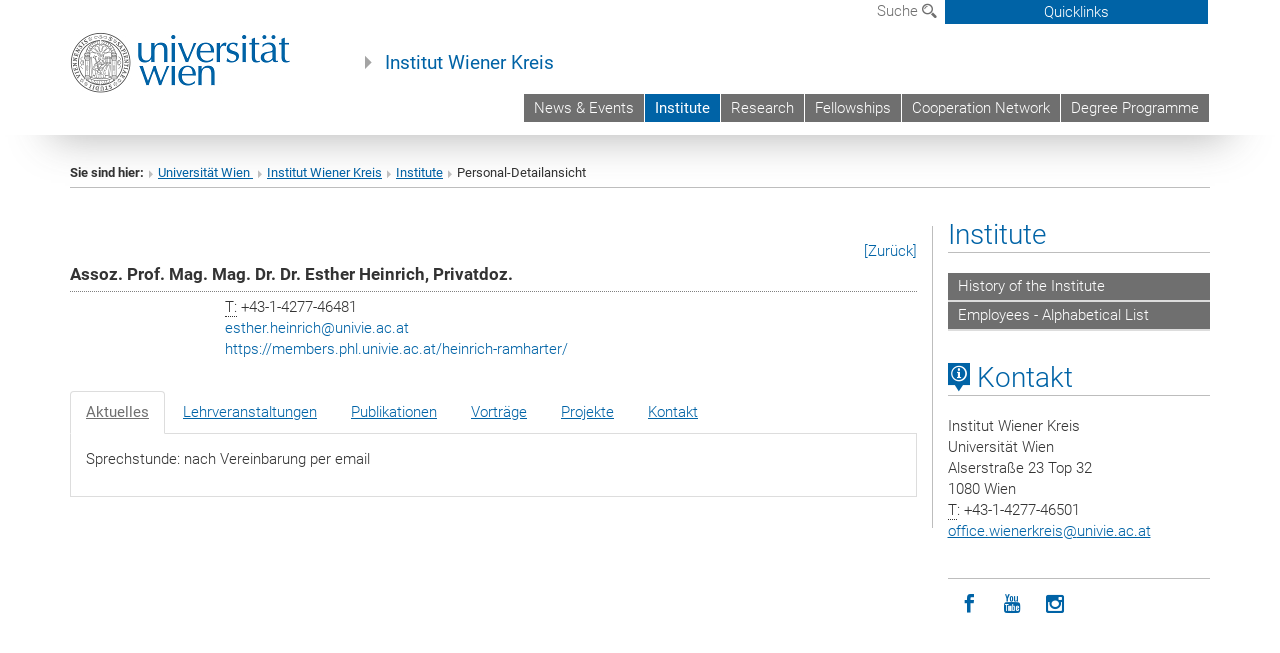

--- FILE ---
content_type: text/html; charset=utf-8
request_url: https://wienerkreis.univie.ac.at/institute/personal-detailansicht/user/ramhare6/inum/1097/backpid/99207/?id=106406&L=0&tx_univiepersonal_pi1%5Busername%5D=ramhare6&tx_univiepersonal_pi1%5Binum%5D=1097&tx_univiepersonal_pi1%5BbackPID%5D=99207&ro%5B449488%5D=5
body_size: 36701
content:
<!DOCTYPE html>
<html xmlns="http://www.w3.org/1999/xhtml" xml:lang="de" lang="de">
<head prefix="og: http://ogp.me/ns# fb: http://ogp.me/ns/fb# article: http://ogp.me/ns/article#">

<meta charset="utf-8">
<!-- 
	This website is powered by TYPO3 - inspiring people to share!
	TYPO3 is a free open source Content Management Framework initially created by Kasper Skaarhoj and licensed under GNU/GPL.
	TYPO3 is copyright 1998-2017 of Kasper Skaarhoj. Extensions are copyright of their respective owners.
	Information and contribution at http://typo3.org/
-->



<title>Personal-Detailansicht</title>
<meta name="generator" content="TYPO3 CMS">


<link rel="stylesheet" type="text/css" href="/typo3temp/stylesheet_b3a206eec6.css?1736368171" media="all">
<link rel="stylesheet" type="text/css" href="/typo3conf/ext/univie_news/Resources/Public/CSS/pwp.css?1615798746" media="all">
<link rel="stylesheet" type="text/css" href="/fileadmin/templates/GLOBAL/CSS/styles.css?1694002451" media="all">
<link rel="stylesheet" type="text/css" href="/fileadmin/templates/GLOBAL/ICONS/style.css?1732114024" media="all">
<link rel="stylesheet" type="text/css" href="/fileadmin/templates/GLOBAL/CSS/print.css?1580200204" media="print">
<link rel="stylesheet" type="text/css" href="/fileadmin/templates/GLOBAL/ICONS/tablesorter/tablesorter.css?1675257657" media="all">
<link rel="stylesheet" type="text/css" href="/fileadmin/templates/GLOBAL/JS/shariff/shariff-vie.css?1681381994" media="all">
<link rel="stylesheet" type="text/css" href="/fileadmin/templates/GLOBAL/CSS/video-js.min.css?1505291824" media="all">
<link rel="stylesheet" type="text/css" href="/fileadmin/templates/GLOBAL/CSS/videojs.thumbnails.css?1505291824" media="all">
<link rel="stylesheet" type="text/css" href="/fileadmin/templates/GLOBAL/EXT/powermail/pm-additional.css?1730119584" media="all">
<link rel="stylesheet" type="text/css" href="/fileadmin/templates/GLOBAL/CSS/added-accessibility.css?1740400409" media="all">
<link rel="stylesheet" type="text/css" href="/fileadmin/templates/GLOBAL/EXT/news/css/news.css?1710158386" media="all">
<link rel="stylesheet" type="text/css" href="/fileadmin/templates/GLOBAL/EXT/univie_pure/pure.css?1692264488" media="all">
<link rel="stylesheet" type="text/css" href="/typo3conf/ext/univie_phaidra/Resources/style.css?1526300968" media="all">
<link rel="stylesheet" type="text/css" href="/typo3temp/stylesheet_240b4ca893.css?1736368171" media="all">


<script src="/uploads/tx_t3jquery/jquery-2.1.x-1.10.x-1.2.x-3.0.x.js?1511251888" type="text/javascript"></script>
<script src="/fileadmin/templates/GLOBAL/JS/videoJS/video.min.js?1505291804" type="application/x-javascript"></script>
<script src="/fileadmin/templates/GLOBAL/JS/videoJS/videojs-contrib-hls.min.js?1505291804" type="application/x-javascript"></script>
<script src="/fileadmin/templates/GLOBAL/JS/videoJS/videojs.thumbnails.js?1505291804" type="application/x-javascript"></script>
<script src="/fileadmin/templates/GLOBAL/JS/videoJS/videojs.persistvolume.js?1505291804" type="application/x-javascript"></script>
<script src="/typo3temp/javascript_9a38f34785.js?1736368171" type="text/javascript"></script>


<link href="/fileadmin/templates/GLOBAL/IMG/favicon.ico" rel="shortcut icon" type="image/vnd.microsoft.icon" />
<link href="/fileadmin/templates/GLOBAL/IMG/favicon-uni.png" rel="apple-touch-icon" type="image/png" />
<link href="/fileadmin/templates/GLOBAL/IMG/favicon-uni.png" rel="shortcut icon" type="image/vnd.microsoft.icon" />

            <meta property="og:base-title" content="Institut Wiener Kreis" />
            <meta http-equiv="X-UA-Compatible" content="IE=edge">
            <meta name="viewport" content="width=device-width, initial-scale=1">

            <!-- HTML5 shim and Respond.js IE8 support of HTML5 elements and media queries -->
            <!--[if lt IE 9]>
                <script src="https://oss.maxcdn.com/libs/html5shiv/3.7.0/html5shiv.js"></script>
                <script src="https://oss.maxcdn.com/libs/respond.js/1.4.2/respond.min.js"></script>
            <![endif]-->
            <meta name="title" content="Personal-Detailansicht" /><meta property="og:site-id" content="106406" /><meta property="og:title" content="Personal-Detailansicht" /><meta property="og:type" content="article" /><meta property="og:url" content="https://wienerkreis.univie.ac.at/institute/personal-detailansicht/user/ramhare6/inum/1097/backpid/99207/?id=106406&L=0&tx_univiepersonal_pi1%5Busername%5D=ramhare6&tx_univiepersonal_pi1%5Binum%5D=1097&tx_univiepersonal_pi1%5BbackPID%5D=99207&ro%5B449488%5D=5" /><meta name="twitter:card" content="summary_large_image" /><meta name="twitter:title" content="Personal-Detailansicht" /><meta name="og:type" content="article" /><meta property="og:url" content="https://wienerkreis.univie.ac.at/institute/personal-detailansicht/user/ramhare6/inum/1097/backpid/99207/?id=106406&L=0&tx_univiepersonal_pi1%5Busername%5D=ramhare6&tx_univiepersonal_pi1%5Binum%5D=1097&tx_univiepersonal_pi1%5BbackPID%5D=99207&ro%5B449488%5D=5" /><meta property="og:description" content="Personal-Detailansicht" /><meta name="twitter:description" content="Personal-Detailansicht" />
            <meta property="og:image" content="https://www.univie.ac.at/fileadmin/templates/GLOBAL/IMG/uni_logo.jpg" />
            <meta property="og:image:type" content="image/jpg" />
            <meta property="og:image:width" content="1200" />
            <meta property="og:image:height" content="630" />
            <meta name="twitter:site" content="univienna" />
                <meta property="og:image" content="https://backend.univie.ac.at/fileadmin/templates/GLOBAL/IMG/uni_logo.jpg" />
                <meta property="og:image:type" content="image/jpg" />
                <meta property="og:image:width" content="1200" />
                <meta property="og:image:height" content="630" />
                <meta name="twitter:site" content="univienna" /><meta property="fb:app_id" content="1752333404993542" />
<link rel="stylesheet" type="text/css" href="/typo3conf/ext/univie_personal/css/tabs-bootstrap.css" media="all" />
<link rel="stylesheet" type="text/css" href="/typo3conf/ext/univie_personal/css/styles.css" media="all" />
</head>
<body>

<header>
<nav aria-label="Sprungmarke zum Inhalt" class="skip">
    <a href="#mainContent" class="skip-to-content" tabindex="0" title="skip">Direkt zum Hauptinhalt gehen</a>
</nav>

<!-- ==============================================
BEGINN Small Devices
=============================================== -->
<div class="navbar-header skip"><button type="button" id="button-open-menu" class="navbar-toggle my-button" data-toggle="collapse" data-target="#menu-container-mobile" aria-haspopup="true" tabindex="0"><span class="sr-only" id="show-navigation-button-text">Menü öffnen</span><span class="icon-mainmenue" aria-hidden="true"></span></button></div>
<div class="navbar-collapse collapse hidden-md hidden-lg skip" id="menu-container-mobile">
    <div class="navbar-header">
        <button type="button" class="navbar-toggle menu-open" data-toggle="collapse" data-target="#menu-container-mobile" aria-expanded="true">
            <span class="sr-only" id="hide-navigation-button-text">Menü schließen</span>
            <span class="icon-cancel-circle" aria-hidden="true"></span>
        </button>
    </div>
    <div class="menu-header-mobile col-sx-12 hidden-md hidden-lg">
        <a href="https://www.univie.ac.at/"><img width="220" src="/fileadmin/templates/GLOBAL/IMG/uni_logo_220.jpg" class="logo logo-single" alt="Universität Wien - Startseite"  data-rjs="3"></a>
    </div>
    <nav aria-label="Hauptnavigation" class="navbar navbar-uni-mobile hidden-md hidden-lg"><ul class="nav navbar-nav navbar-right"><li class="dropdown dropdown-mobile"><a href="/news-events/?no_cache=1" target="_self" class="link-text">News & Events</a><a data-toggle="dropdown" href="" class="toggle-icon" role="button" aria-label="Menü öffnen"><span class="icon-navi-close"><span class="sr-only">Menü öffnen</span>&nbsp;</span></a><ul class="dropdown-menu level2"><li class="level2"><a href="/news-events/institutsveranstaltungen/" target="_self" class="level2">Institutsveranstaltungen</a></li><li class="level2"><a href="/news-events/philosophy-of-science-colloquium/" target="_self" class="level2">Philosophy of Science Colloquium</a></li><li class="level2"><a href="/news-events/lecture-series-hopos-hps/" target="_self" class="level2">Lecture Series HOPOS / HPS</a></li><li class="level2"><a href="/news-events/logic-cafe-ivc-fellowship-talks/" target="_self" class="level2">Logic Cafe IVC Fellowship Talks</a></li><li class="level2"><a href="/news-events/arthur-pap-lectures-and-vienna-circle-lectures/" target="_self" class="level2">Arthur Pap Lectures and Vienna Circle Lectures</a></li><li class="level2"><a href="/news-events/youtube-channel-socially-engaged-philosophy/" target="_self" class="level2">Youtube channel 'Socially Engaged Philosophy'</a></li><li class="level2"><a href="/news-events/medienberichte/" target="_self" class="level2">Medienberichte</a></li><li class="level2"><a href="/news-events/externe-vortraege-von-institutsmitgliedern/" target="_self" class="level2">Externe Vorträge von Institutsmitgliedern</a></li><li class="level2"><a href="/news-events/veranstaltungen-des-fsp-wissenschaftsgeschichte/" target="_self" class="level2">Veranstaltungen des FSP Wissenschaftsgeschichte</a></li><li class="level2"><a href="/news-events/jahresprogramm-folder/" target="_self" class="level2">Jahresprogramm Folder</a></li><li class="level2"><a href="/news-events/broschueren-zu-den-aktivitaeten/" target="_self" class="level2">Broschüren zu den Aktivitäten</a></li></ul></li><li class="dropdown dropdown-mobile act"><a href="/institute/" target="_self" class="link-text act">Institute</a><a data-toggle="dropdown" href="" class="toggle-icon act" role="button" aria-label="Menü öffnen"><span class="icon-navi-open"><span class="sr-only">Menü schließen</span>&nbsp;</span></a><ul class="dropdown-menu level2"><li class="level2"><a href="/institute/history-of-the-institute/" target="_self" class="level2">History of the Institute</a></li><li class="level2"><a href="/institute/employees-alphabetical-list/" target="_self" class="level2">Employees - Alphabetical List</a></li></ul></li><li class="dropdown dropdown-mobile"><a href="/research/" target="_self" class="link-text">Research</a><a data-toggle="dropdown" href="" class="toggle-icon" role="button" aria-label="Menü öffnen"><span class="icon-navi-close"><span class="sr-only">Menü öffnen</span>&nbsp;</span></a><ul class="dropdown-menu level2"><li class="level2"><a href="/research/valep-virtual-archive/" target="_self" class="level2">VALEP Virtual Archive</a></li><li class="level2"><a href="/research/valep-newsletter/" target="_self" class="level2">VALEP Newsletter</a></li><li class="level2"><a href="/research/laufende-drittmittelprojekte/" target="_self" class="level2">Laufende Drittmittelprojekte</a></li><li class="level2"><a href="/research/abgeschlossene-drittmittelprojekte/" target="_self" class="level2">Abgeschlossene Drittmittelprojekte</a></li><li class="level2"><a href="/research/past-guest-researcher/" target="_self" class="level2">Past Guest Researcher</a></li><li class="level2"><a href="/research/publikationen/" target="_self" class="level2">Publikationen</a></li><li class="level2"><a href="/research/broschuere-der-publikationen/" target="_self" class="level2">Broschüre der Publikationen</a></li><li class="level2"><a href="/research/publikationsreihen-buch-cover/" target="_self" class="level2">Publikationsreihen & Buch-Cover</a></li></ul></li><li class="dropdown dropdown-mobile"><a href="/fellowships/" target="_self" class="link-text">Fellowships</a><a data-toggle="dropdown" href="" class="toggle-icon" role="button" aria-label="Menü öffnen"><span class="icon-navi-close"><span class="sr-only">Menü öffnen</span>&nbsp;</span></a><ul class="dropdown-menu level2"><li class="level2"><a href="/fellowships/present-ivc-fellows/" target="_self" class="level2">Present IVC Fellows</a></li><li class="level2"><a href="/fellowships/former-ivc-fellowship-holders/" target="_self" class="level2">Former IVC Fellowship holders</a></li><li class="level2"><a href="/fellowships/past-epsa-fellows/" target="_self" class="level2">Past EPSA Fellows</a></li><li class="level2"><a href="/fellowships/visiting-fellow-guest-researcher/" target="_self" class="level2">Visiting Fellow | Guest Researcher</a></li><li class="level2"><a href="/fellowships/faq/" target="_self" class="level2">FAQ</a></li></ul></li><li class="dropdown dropdown-mobile"><a href="/cooperation-network/" target="_self" class="link-text">Cooperation Network</a><a data-toggle="dropdown" href="" class="toggle-icon" role="button" aria-label="Menü öffnen"><span class="icon-navi-close"><span class="sr-only">Menü öffnen</span>&nbsp;</span></a><ul class="dropdown-menu level2"><li class="level2"><a href="/cooperation-network/wiener-kreis-gesellschaft-vienna-circle-society/" target="_self" class="level2">Wiener Kreis Gesellschaft | Vienna Circle Society</a></li><li class="level2"><a href="/cooperation-network/fsp-wissenschaftsphilosophie/" target="_self" class="level2">FSP Wissenschaftsphilosophie</a></li><li class="level2"><a href="/cooperation-network/fsp-wissenschaftsgeschichte/" target="_self" class="level2">FSP Wissenschaftsgeschichte</a></li><li class="level2"><a href="/cooperation-network/physics-meets-philosophy-in-vienna/" target="_self" class="level2">Physics meets Philosophy in Vienna</a></li><li class="level2"><a href="/cooperation-network/wissenschaftsgeschichte-im-rahmen-der-zeitgeschichte/" target="_self" class="level2">Wissenschaftsgeschichte im Rahmen der Zeitgeschichte</a></li><li class="level2"><a href="/cooperation-network/httpswwwoeawacatkgpw/" target="https://www.oeaw.ac.at/kgpw/" class="level2">Kommission für Geschichte und Philosophie der Wissenschaften | KGPW</a></li><li class="level2"><a href="/cooperation-network/weitere-kooperationspartner/" target="_self" class="level2">Weitere Kooperationspartner</a></li></ul></li><li class="dropdown dropdown-mobile"><a href="/degree-programme/" target="_self" class="link-text">Degree Programme</a><a data-toggle="dropdown" href="" class="toggle-icon" role="button" aria-label="Menü öffnen"><span class="icon-navi-close"><span class="sr-only">Menü öffnen</span>&nbsp;</span></a><ul class="dropdown-menu level2"><li class="level2"><a href="/degree-programme/uss-univie-summer-school-scientific-world-conceptions/" target="_self" class="level2">USS univie: summer school - Scientific World Conceptions</a></li><li class="level2"><a href="/degree-programme/neues-masterprogramm-epistemologies-of-science-and-technology/" target="_self" class="level2">Neues Masterprogramm: Epistemologies of Science and Technology</a></li></ul></li></ul></nav>
</div>

<div id="quicklinks-top-mobile" class="quicklinks-btn-mobile top-row hidden-md hidden-lg skip">
    <a class="quicklinks-open open" data-top-id="" data-top-show="true" href="#" aria-label="Quicklinks öffnen oder schließen"><span class="icon-cancel-circle" aria-hidden="true"></span></a>
    <nav aria-label="Quicklinks"><div class="quicklinks-mobile-menu"><div class="panel panel-uni-quicklinks"><div class="panel-heading active"><a href="#quicklinks70336" target="_self" data-toggle="collapse" data-parent="#quicklinks-top-mobile" class="">Informationen für ...<span class="pull-right icon-navi-open"><span class="sr-only">Menü schließen</span></span></a></div><div id="quicklinks70336" class="panel-collapse collapse in quicklinks-panel"><div class="panel-body"><ul class="indent"><li><a href="http://studieren.univie.ac.at" target="_blank">Studieninteressierte&nbsp;<span class="sr-only">Externer Link</span><span class="icon-extern"></span></a></li><li><a href="http://studieren.univie.ac.at" target="_blank">Studierende&nbsp;<span class="sr-only">Externer Link</span><span class="icon-extern"></span></a></li><li><a href="http://forschungsservice.univie.ac.at/" target="_blank">Forschende&nbsp;<span class="sr-only">Externer Link</span><span class="icon-extern"></span></a></li><li><a href="http://www.postgraduatecenter.at/?l=0" target="_blank">Weiterbildung&nbsp;<span class="sr-only">Externer Link</span><span class="icon-extern"></span></a></li><li><a href="http://www.alumni.ac.at/?l=0" target="_blank">Alumni&nbsp;<span class="sr-only">Externer Link</span><span class="icon-extern"></span></a></li></ul></div></div></div><div class="panel panel-uni-quicklinks"><div class="panel-heading active"><a href="#quicklinks36" target="_self" data-toggle="collapse" data-parent="#quicklinks-top-mobile" class="">Meistgesuchte Services ...<span class="pull-right icon-navi-open"><span class="sr-only">Menü schließen</span></span></a></div><div id="quicklinks36" class="panel-collapse collapse in quicklinks-panel"><div class="panel-body"><ul class="indent"><li><a href="http://studieren.univie.ac.at/" target="_blank"><span class="icon-quick-studienpoint"></span>&nbsp;&nbsp;Studieren an der Universität Wien&nbsp;<span class="sr-only">Externer Link</span><span class="icon-extern"></span></a></li><li><a href="http://ufind.univie.ac.at/de/search.html" target="_blank"><span class="icon-quick-lesung"></span>&nbsp;&nbsp;u:find Vorlesungs-/Personensuche&nbsp;<span class="sr-only">Externer Link</span><span class="icon-extern"></span></a></li><li><a href="http://uspace.univie.ac.at" target="_blank"><span class="icon-quick-univis"></span>&nbsp;&nbsp;u:space&nbsp;<span class="sr-only">Externer Link</span><span class="icon-extern"></span></a></li><li><a href="http://bibliothek.univie.ac.at/?r=0" target="_blank"><span class="icon-quick-biblio"></span>&nbsp;&nbsp;Bibliothek&nbsp;<span class="sr-only">Externer Link</span><span class="icon-extern"></span></a></li><li><a href="http://moodle.univie.ac.at/?r=0" target="_blank"><span class="icon-quick-lesung"></span>&nbsp;&nbsp;Moodle (E-Learning)&nbsp;<span class="sr-only">Externer Link</span><span class="icon-extern"></span></a></li><li><a href="http://urise.univie.ac.at/" target="_blank"><span class="icon-quick-lesung"></span>&nbsp;&nbsp;u:rise - Professional & Career Development&nbsp;<span class="sr-only">Externer Link</span><span class="icon-extern"></span></a></li><li><a href="http://www.univie.ac.at/ueber-uns/leitung-organisation/fakultaeten-zentren/" target="_blank"><span class="icon-quick-fakultaeten"></span>&nbsp;&nbsp;Fakultäten & Zentren&nbsp;<span class="sr-only">Externer Link</span><span class="icon-extern"></span></a></li><li><a href="http://zid.univie.ac.at/webmail/" target="_blank"><span class="icon-quick-webmail"></span>&nbsp;&nbsp;Webmail&nbsp;<span class="sr-only">Externer Link</span><span class="icon-extern"></span></a></li><li><a href="http://wiki.univie.ac.at/" target="_blank"><span class="icon-quick-intranet"></span>&nbsp;&nbsp;Intranet für Mitarbeiter*innen&nbsp;<span class="sr-only">Externer Link</span><span class="icon-extern"></span></a></li><li><a href="http://www.univie.ac.at/ueber-uns/weitere-informationen/kontakt-services-von-a-z/" target="_blank"><span class="icon-quick-kontakt"></span>&nbsp;&nbsp;Kontakt & Services von A-Z&nbsp;<span class="sr-only">Externer Link</span><span class="icon-extern"></span></a></li></ul></div></div></div></div></nav>
</div>

<div class="navbar hidden-md hidden-lg skip" id="top-row-mobile">
    <div class="container-mobile" id="nav-container-mobile">
        <div class="top-row-shadow">
            <div class="row">
                <div class="col-md-12 toprow-mobile">
                    <div class="navbar navbar-top navbar-top-mobile hidden-md hidden-lg">
                        <ul class="nav-pills-top-mobile">
                                
                            <li class="search-mobile">
                                <a data-top-id="search-top-mobile" id="show-search-button" data-top-show="true" href="#"><span class="sr-only" id="show-search-button-text">Suchformular öffnen</span><span class="sr-only" id="hide-search-button-text" style="display:none;">Suchformular schließen</span><span class="icon-lupe" aria-hidden="true"></span></a>
                            </li>
                            <li class="quicklinks-btn-mobile">
                                <a data-top-id="quicklinks-top-mobile" data-top-show="true" href="#">Quicklinks</a>
                            </li>
                        </ul>
                    </div>
                    <div id="search-top-mobile">
                        <ul class="nav nav-tabs-search">
                            <li class="active"><a href="#" data-toggle="tab">Webseiten</a></li>
                            <li id="search_staff_mobile"><a data-toggle="tab" href="#">Personensuche</a></li>
                        </ul>
                        <div class="input-group">
                            <label for="search-mobile">Suche</label>
                            <form id="mobilesearchform" action="/suche/?no_cache=1" method="GET">
                                <input type="text" class="form-control-search" id="search-mobile" name="q" placeholder="Suchbegriff" aria-label="Suchbegriff">
                            </form>
                            <span class="input-group-addon-search"><span class="icon-lupe"></span></span>
                        </div>
                    </div>
                </div>
                <div class="col-xs-12">
                    <div class="header-container-mobile col-md-12">
                        <div class="logo-container">
                            <a href="https://www.univie.ac.at/"><img width="220" src="/fileadmin/templates/GLOBAL/IMG/uni_logo_220.jpg" class="logo logo-single" alt="Universität Wien - Startseite"  data-rjs="3"></a>
                        </div>
                         <nav aria-label="Topnavigation" class="navbar navbar-uni hidden-xs hidden-sm"><ul class="nav navbar-nav navbar-right"><li><a href="/news-events/?no_cache=1" target="_self">News & Events</a></li><li class="active"><a href="/institute/" target="_self">Institute</a></li><li><a href="/research/" target="_self">Research</a></li><li><a href="/fellowships/" target="_self">Fellowships</a></li><li><a href="/cooperation-network/" target="_self">Cooperation Network</a></li><li><a href="/degree-programme/" target="_self">Degree Programme</a></li></ul></nav>
                    </div>
                </div>
                <div class="col-xs-12">
                        <div class="header-text-container-mobile col-md-12">
                            <span class="header-text"><a href="/" target="_self">Institut Wiener Kreis</a></span>
                        </div>
                </div>
            </div>
        </div>
    </div>
</div>
<!-- ==============================================
END Small Devices
=============================================== -->

<!-- ==============================================
BEGINN DESKTOP
=============================================== -->
<style>
.navbar-top {
    display: grid;
    grid-template-rows: auto;
    justify-items: end;
}
#quicklinks-top {
    grid-row-start: 1;
    grid-row-end: 1;
    width: 100%;
}
ul.nav-pills-top {
    grid-row-start: 2;
    grid-row-end:2;
}

.form-holder{
    display: flex;
    justify-content: space-between;
    align-content: space-evenly;
    //align-items: center;
}

.form-holder label{
    display: inline-block;
    padding: 0.2em;
    background-color: #0063a6;
    color:white;
    flex-grow: 1;
}
.radio-holder {
    padding: 0.4em 0 0 0.4em;
    background-color: #0063a6;
    flex-grow: 1;
}
.radio-holder:has(input[type="radio"]:checked) {
    background-color:white;
    font-weight: 300;
}
.radio-holder.active {
    background-color:white;
    font-weight: 300;
}

input[type="radio"]:checked, input[type="radio"]:checked + label {
    background-color:white;
    color: #0063a6;
}
input#search:focus {
    border:2px solid rgba(242, 242, 242, 0.6);
    box-shadow: inset 0 1px 1px rgba(0, 0, 0, 0.075), 0 0 8px rgba(242, 242, 242, 0.6);
}
.dropdown-menu-search {
    width: 336px;
    margin-top: 5px;
}
#quicklinks-top{
    padding:0;
    background:white;
}
.ql-container{
    width: 100vw;
    position: relative;
    left: 50%;
    right: 50%;
    margin-left: -50vw;
    margin-right: -50vw;
    background: #1a74b0 url(/fileadmin/templates/GLOBAL/IMG/quicklinksbackground.png?1535542505) no-repeat;
    padding-top: 25px;
}
</style>
<!-- IMPORTANT:
lib.quicklinks.wrap = <nav aria-label="{LLL:fileadmin/templates/GLOBAL/locallang.xml:quicklinks}"><div class="row">|</div></nav>
-->
<div class="navbar-fixed-top hidden-sm hidden-xs skip" id="top-row">

    <div class="container" id="nav-container">
        <div class="top-row-shadow">
            <div class="row">
                <div class="col-md-12 header-logo-container">
                    <!-- BEGINN Language, Search, Quicklinks -->
                    <div class="navbar navbar-top">
                        <ul class="nav-pills-top navbar-right">
                            <!-- Language -->
                            <li class="dropdown langmenu">
                                
                            </li>
                            <!-- Search -->
                            <li class="dropdown">
                                <button type="button" data-toggle="dropdown" class="dropdown-toggle" id="open-search">Suche <span class="icon-lupe"></span></button>
                                <div class="dropdown-menu dropdown-menu-left dropdown-menu-search">
                                    <div class="">
                                        <!--<label for="search">Suche</label>-->
                                        <form id="searchform" class="" action="/suche/?no_cache=1" method="GET">
                                            <div class="form-holder ">
                                                <div class="radio-holder active">
                                                    <input type="radio" id="search-web" value="search-web" name="chooseSearch" checked>
                                                    <label for="search-web" id="label-web">Webseiten</label>
                                                </div>
                                                <div class="radio-holder">
                                                    <input type="radio" id="search-staff" value="search-staff" name="chooseSearch">
                                                    <label for="search-staff" id="label-staff">Personensuche</label>
                                                </div>
                                            </div>
                                            <div class="form-holder">
                                                <input type="text" class="form-control-search" id="search" name="q" placeholder="Suchbegriff" aria-label="Suchbegriff">
                                                <button id="submit" type="submit" onclick="$('#searchform').submit();"><span class="sr-only">Suche starten</span><span class="icon-lupe"></span></button>
                                            </div>
                                        </form>
                                    </div>
                                </div>
                            </li>
                            <!-- Quicklinks -->
                            <li class="dropdown quicklinks-btn">
                                <a data-top-id="quicklinks-top" data-top-show="true" data-toggle="dropdown" href="#">Quicklinks</a>
                            </li>
                        </ul>
                        <!-- BEGINN Quicklinkscontainer -->
                        <div id="quicklinks-top" class="dropdown-toggle">
                            <div class="ql-container">
                                <div class="container">
                                    <nav aria-label="Quicklinks"><div class="row"><div class="col-md-4 col-md-offset-4"><h3 class="top-row-header">Informationen für ...</h3><ul><li><a href="http://studieren.univie.ac.at" target="_blank">Studieninteressierte&nbsp;<span class="sr-only">Externer Link</span><span class="icon-extern"></span></a></li><li><a href="http://studieren.univie.ac.at" target="_blank">Studierende&nbsp;<span class="sr-only">Externer Link</span><span class="icon-extern"></span></a></li><li><a href="http://forschungsservice.univie.ac.at/" target="_blank">Forschende&nbsp;<span class="sr-only">Externer Link</span><span class="icon-extern"></span></a></li><li><a href="http://www.postgraduatecenter.at/?l=0" target="_blank">Weiterbildung&nbsp;<span class="sr-only">Externer Link</span><span class="icon-extern"></span></a></li><li><a href="http://www.alumni.ac.at/?l=0" target="_blank">Alumni&nbsp;<span class="sr-only">Externer Link</span><span class="icon-extern"></span></a></li></ul></div><div class="col-md-4"><h3 class="top-row-header">Meistgesuchte Services ...</h3><ul><li><a href="http://studieren.univie.ac.at/" target="_blank"><span class="icon-quick-studienpoint"></span>&nbsp;&nbsp;Studieren an der Universität Wien&nbsp;<span class="sr-only">Externer Link</span><span class="icon-extern"></span></a></li><li><a href="http://ufind.univie.ac.at/de/search.html" target="_blank"><span class="icon-quick-lesung"></span>&nbsp;&nbsp;u:find Vorlesungs-/Personensuche&nbsp;<span class="sr-only">Externer Link</span><span class="icon-extern"></span></a></li><li><a href="http://uspace.univie.ac.at" target="_blank"><span class="icon-quick-univis"></span>&nbsp;&nbsp;u:space&nbsp;<span class="sr-only">Externer Link</span><span class="icon-extern"></span></a></li><li><a href="http://bibliothek.univie.ac.at/?r=0" target="_blank"><span class="icon-quick-biblio"></span>&nbsp;&nbsp;Bibliothek&nbsp;<span class="sr-only">Externer Link</span><span class="icon-extern"></span></a></li><li><a href="http://moodle.univie.ac.at/?r=0" target="_blank"><span class="icon-quick-lesung"></span>&nbsp;&nbsp;Moodle (E-Learning)&nbsp;<span class="sr-only">Externer Link</span><span class="icon-extern"></span></a></li><li><a href="http://urise.univie.ac.at/" target="_blank"><span class="icon-quick-lesung"></span>&nbsp;&nbsp;u:rise - Professional & Career Development&nbsp;<span class="sr-only">Externer Link</span><span class="icon-extern"></span></a></li><li><a href="http://www.univie.ac.at/ueber-uns/leitung-organisation/fakultaeten-zentren/" target="_blank"><span class="icon-quick-fakultaeten"></span>&nbsp;&nbsp;Fakultäten & Zentren&nbsp;<span class="sr-only">Externer Link</span><span class="icon-extern"></span></a></li><li><a href="http://zid.univie.ac.at/webmail/" target="_blank"><span class="icon-quick-webmail"></span>&nbsp;&nbsp;Webmail&nbsp;<span class="sr-only">Externer Link</span><span class="icon-extern"></span></a></li><li><a href="http://wiki.univie.ac.at/" target="_blank"><span class="icon-quick-intranet"></span>&nbsp;&nbsp;Intranet für Mitarbeiter*innen&nbsp;<span class="sr-only">Externer Link</span><span class="icon-extern"></span></a></li><li><a href="http://www.univie.ac.at/ueber-uns/weitere-informationen/kontakt-services-von-a-z/" target="_blank"><span class="icon-quick-kontakt"></span>&nbsp;&nbsp;Kontakt & Services von A-Z&nbsp;<span class="sr-only">Externer Link</span><span class="icon-extern"></span></a></li></ul></div></div></nav>
                                </div>
                            </div>
                        </div>
                        <!-- END Quicklinkscontainer -->
                    </div>
                    <!-- END Language, Search, Quicklinks -->

                    <!-- Logo, Title -->
                    <div class="logo-container">
                        <a href="https://www.univie.ac.at/"><img width="220" src="/fileadmin/templates/GLOBAL/IMG/uni_logo_220.jpg" class="logo logo-single" alt="Universität Wien - Startseite"  data-rjs="3"></a>
                        <span class="header-text"><a href="/" target="_self">Institut Wiener Kreis</a></span>
                    </div>
                    <!-- Logo, Title -->

                    <!-- HMenu -->
                    <div class="hmenu">
                        <nav aria-label="Topnavigation" class="navbar navbar-uni hidden-xs hidden-sm"><ul class="nav navbar-nav navbar-right"><li><a href="/news-events/?no_cache=1" target="_self">News & Events</a></li><li class="active"><a href="/institute/" target="_self">Institute</a></li><li><a href="/research/" target="_self">Research</a></li><li><a href="/fellowships/" target="_self">Fellowships</a></li><li><a href="/cooperation-network/" target="_self">Cooperation Network</a></li><li><a href="/degree-programme/" target="_self">Degree Programme</a></li></ul></nav>
                    </div>
                    <!-- HMenu -->

                </div>
            </div>
        </div>
    </div>
</div>
<!-- ==============================================
END DESKTOP
=============================================== -->

</header>


    <!-- Standard -->
    <div class="container">
        <div class="breadcrumb-page-container">
            <div class="row">
                <div class="col-md-12">
                    <nav aria-label="Pfadnavigation"><ul class="breadcrumb-page"><li><strong>Sie sind hier:</strong></li><li class="meta-breadcrumb"><a href="http://www.univie.ac.at/" target="_blank">Universität Wien </a></li><li class="meta-breadcrumb"><a href="/" target="_self">Institut Wiener Kreis</a></li><li><a href="/institute/" target="_self" title="Institute">Institute</a></li><li aria-current="page">Personal-Detailansicht</li></ul></nav>
                    <hr class="breadcrumb-page hidden-md hidden-lg">
                </div>
            </div>
            <hr class="breadcrumb-page hidden-xs hidden-sm">
        </div>

        <div class="row">
            <div class="col-md-9 content right-border" id="innerContent">
                <main id="mainContent" class="main-content main">
                    <div class="main">
                     
	<!--  CONTENT ELEMENT, uid:449488/list [begin] -->
		<div id="c449488" class="csc-default"><h1></h1>
		<!--  Plugin inserted: [begin] -->
			


	<!--

		BEGIN: Content of extension "univie_personal", plugin "tx_univiepersonal_pi1"

	-->
	<div class="tx-univiepersonal-pi1">
		
<div class="univiepersonal-single-container singletabs1">


	<div class="univiepersonal-back"><a href="/institute/" target="_self">[Zurück]</a> </div>
	<div class="univiepersonal-name">Assoz. Prof. Mag. Mag. Dr. Dr. <b>Esther Heinrich, Privatdoz.</b><br />
	<span class="karenziert"></span></div>
	<div class="univiepersonal-photo-left"></div>
	<div class="univiepersonal-details-right">
		<div>
			<abbr title="Telefon">T:</abbr>&nbsp;+43-1-4277-46481<br />
			
		</div>
	<div class="univiepersonal-email"><a href="javascript:linkTo_UnCryptMailto('ocknvq,guvjgt0jgkptkejBwpkxkg0ce0cv');">esther.heinrich<span>&#064;</span>univie.ac.at</a><br /></div>
	<div class="univiepersonal-url"><a href="https://members.phl.univie.ac.at/heinrich-ramharter/" target="_blank">https://members.phl.univie.ac.at/heinrich-ramharter/</a></div>

	</div>
	<div class="univiepersonal-clearer"></div>
	
	<script>
		$(document).ready(function() {
			var selectedTab = localStorage.getItem('selectedTab');
			$('.nav-tabs a:first').tab('show');
			if (selectedTab != null) {
				$('[href="' + selectedTab + '"]').tab('show');
			}
		});
		
		$('.nav-tabs a').click(function (e) {
			e.preventDefault();
			$(this).tab('show');
		});
		
		$(function() { 
			$('a[data-toggle="tab"]').on("shown.bs.tab", function (e) {
				var id = $(e.target).attr("href");
				localStorage.setItem('selectedTab', $(this).attr('href'));
			});
			
			// go to the latest tab, if it exists:
			var lastTab = localStorage.getItem('selectedTab');
			if (lastTab) {
				$('[href="' + lastTab + '"]').tab('show');
			}
		});
	</script>
	<div id="univiepersonal-tabs" class="tab-content">
		<ul class="nav nav-tabs" role="tablist"><li role="presentation">
                        <a href="#tab-aktuell" role="tab" data-toggle="tab">Aktuelles</a>
                    </li><li role="presentation">
                        <a href="#tab-vlvz" role="tab" data-toggle="tab">Lehrveranstaltungen</a>
                    </li><li role="presentation">
                        <a href="#tab-publikationen" role="tab" data-toggle="tab">Publikationen</a>
                    </li><li role="presentation">
                        <a href="#tab-talks" role="tab" data-toggle="tab">Vorträge</a>
                    </li><li role="presentation">
                        <a href="#tab-projects" role="tab" data-toggle="tab">Projekte</a>
                    </li><li role="presentation">
                        <a href="#tab-kontakt" role="tab" data-toggle="tab">Kontakt</a>
                    </li></ul>
		
			<div id="tab-aktuell" role="tabpanel" class="tab-pane active"><p class="univiepersonal-sprechstunde">Sprechstunde:&nbsp;nach Vereinbarung per email</p></div>
			<div id="tab-vlvz" role="tabpanel" class="tab-pane active">
				<div class="univiepersonal-lvs content-element-margin-small">
					<strong>Wintersemester 2025</strong>
					
						<div class="univiepersonal-lv">
							<div class="univiepersonal-lv-header">180039 SE <strong><a href="https://ufind.univie.ac.at/de/course.html?lv=180039&amp;semester=2025W" target="_blank">Der Name Gottes - der Name des Vaters</a></strong> </div>
						</div>
					
						<div class="univiepersonal-lv">
							<div class="univiepersonal-lv-header">180068 VO-L <strong><a href="https://ufind.univie.ac.at/de/course.html?lv=180068&amp;semester=2025W" target="_blank">Ethik in den Religionen</a></strong> </div>
						</div>
					
						<div class="univiepersonal-lv">
							<div class="univiepersonal-lv-header">180089 KU <strong><a href="https://ufind.univie.ac.at/de/course.html?lv=180089&amp;semester=2025W" target="_blank">Lacan und die Religion</a></strong> </div>
						</div>
					
				</div>
				
				<div class="univiepersonal-lvs content-element-margin-small">
					<strong>Sommersemester 2025</strong>
					
						<div class="univiepersonal-lv">
							<div class="univiepersonal-lv-header">180048 KU <strong><a href="https://ufind.univie.ac.at/de/course.html?lv=180048&amp;semester=2025S" target="_blank">Simone und André Weil</a></strong> - Formeln und Religion</div>
						</div>
					
						<div class="univiepersonal-lv">
							<div class="univiepersonal-lv-header">180128 VO-L <strong><a href="https://ufind.univie.ac.at/de/course.html?lv=180128&amp;semester=2025S" target="_blank">Ringvorlesung Philosophische Forschung und philosophische Methoden</a></strong> </div>
						</div>
					
						<div class="univiepersonal-lv">
							<div class="univiepersonal-lv-header">180132 KU <strong><a href="https://ufind.univie.ac.at/de/course.html?lv=180132&amp;semester=2025S" target="_blank">Blaise Pascal</a></strong> - Wissenschaft - Religion - Philosophie</div>
						</div>
					
						<div class="univiepersonal-lv">
							<div class="univiepersonal-lv-header">430009 SE <strong><a href="https://ufind.univie.ac.at/de/course.html?lv=430009&amp;semester=2025S" target="_blank">Seminar für DissertantInnen</a></strong> </div>
						</div>
					
				</div>
				</div>
			<div id="tab-publikationen" role="tabpanel" class="tab-pane active"><div  class="row content-element-margin-small pager"><div class="col-md-6">81 - 100 von 107</div><div class="col-md-6"><div class="pagination-container" style="display:flex;justify-content:flex-end;align-items:center;"><div class="pagination"><span class="first"><a href="?id=106406&L=0&tx_univiepersonal_pi1[username]=ramhare6&tx_univiepersonal_pi1[inum]=1097&tx_univiepersonal_pi1[backPID]=99207"><span class="sr-only"><< Anfang</span><span class="icon-pagination-first"></span></a></span><span class="previous"><a href="?id=106406&L=0&tx_univiepersonal_pi1[username]=ramhare6&tx_univiepersonal_pi1[inum]=1097&tx_univiepersonal_pi1[backPID]=99207&ro[449488]=4"><span class="sr-only">< Zurück</span><span class="icon-pagination-prev"></span></a></span><span style="margin-left:0.5em;margin-right:0.5em;"><span><a href="?id=106406&L=0&tx_univiepersonal_pi1[username]=ramhare6&tx_univiepersonal_pi1[inum]=1097&tx_univiepersonal_pi1[backPID]=99207&ro[449488]=1">1</a> </span><span><a href="?id=106406&L=0&tx_univiepersonal_pi1[username]=ramhare6&tx_univiepersonal_pi1[inum]=1097&tx_univiepersonal_pi1[backPID]=99207&ro[449488]=2">2</a> </span><span><a href="?id=106406&L=0&tx_univiepersonal_pi1[username]=ramhare6&tx_univiepersonal_pi1[inum]=1097&tx_univiepersonal_pi1[backPID]=99207&ro[449488]=3">3</a> </span><span><a href="?id=106406&L=0&tx_univiepersonal_pi1[username]=ramhare6&tx_univiepersonal_pi1[inum]=1097&tx_univiepersonal_pi1[backPID]=99207&ro[449488]=4">4</a> </span><span>5 </span><span><a href="?id=106406&L=0&tx_univiepersonal_pi1[username]=ramhare6&tx_univiepersonal_pi1[inum]=1097&tx_univiepersonal_pi1[backPID]=99207&ro[449488]=6">6</a> </span></span><span class="next"><a href="?id=106406&L=0&tx_univiepersonal_pi1[username]=ramhare6&tx_univiepersonal_pi1[inum]=1097&tx_univiepersonal_pi1[backPID]=99207&ro[449488]=6"><span class="sr-only">Weiter ></span><span class="icon-pagination-next"></span></a></span><span class="last"><a href="?id=106406&L=0&tx_univiepersonal_pi1[username]=ramhare6&tx_univiepersonal_pi1[inum]=1097&tx_univiepersonal_pi1[backPID]=99207&ro[449488]=6"><span class="sr-only">Ende >></span><span class="icon-pagination-last"></span></a></span></div></div></div></div><div class="u-cris"><div class="itemsContainer content-element-margin-small"><div class="rendering rendering_researchoutput  rendering_researchoutput_apa rendering_nontextual rendering_apa rendering_nontextual_apa">Friesinger, G. (Hrsg.)<a rel="Person" href="https://ucrisportal.univie.ac.at/de/persons/f797d23d-2431-4664-847b-6a6c6549204b" class="link"><span>, Hrachovec, H. (Hrsg.)</span></a><a rel="Person" href="https://ucrisportal.univie.ac.at/de/persons/3d7abb6d-2e95-4bbf-a6f7-dbe00c68b560" class="link"><span>, Ramharter, E.</span></a><a rel="Person" href="https://ucrisportal.univie.ac.at/de/persons/248582c0-e6f5-4d54-a3bb-7f6e9ca224f7" class="link"><span>, &amp; Heinrich, R.</span></a> (2006). <a rel="NonTextual" href="https://ucrisportal.univie.ac.at/de/publications/f0aae6f6-6509-4db0-b6fc-258f12df9f5c" class="link"><span>Ich und die Mathematik - Rene Descartes</span></a>. Radiosendung <a onclick="window.open(this.href, '_blank','noopener,noreferrer'); return false;" href="http://audiothek.philo.at/" class="link"><span>http://audiothek.philo.at/</span></a></div><div class="publ-type pull-right"><em></em></div></div><hr><div class="itemsContainer content-element-margin-small"><div class="rendering rendering_researchoutput  rendering_researchoutput_apa rendering_contributiontojournal rendering_apa rendering_contributiontojournal_apa"><a rel="Person" href="https://ucrisportal.univie.ac.at/de/persons/3d7abb6d-2e95-4bbf-a6f7-dbe00c68b560" class="link"><span>Ramharter, E.</span></a> (2006). <a rel="ContributionToJournal" href="https://ucrisportal.univie.ac.at/de/publications/2117a7d6-404b-4ccc-afbb-e1d9002a3c16" class="link"><span>Making sense of questions in mathematics and logic - Mill versus Carnap</span></a>. <span><em>Prolegomena</em></span>, (5(2)), 209-218.</div><div class="publ-type pull-right"><em></em></div></div><hr><div class="itemsContainer content-element-margin-small"><div class="rendering rendering_researchoutput  rendering_researchoutput_apa rendering_contributiontojournal rendering_apa rendering_contributiontojournal_apa"><a rel="Person" href="https://ucrisportal.univie.ac.at/de/persons/3d7abb6d-2e95-4bbf-a6f7-dbe00c68b560" class="link"><span>Ramharter, E.</span></a> (2006). <a rel="ContributionToJournal" href="https://ucrisportal.univie.ac.at/de/publications/99efa203-8432-44ff-a89a-3128de760855" class="link"><span>Mathematik - Revolution oder Reaktion? Simone Weil und Rene Descartes</span></a>. <span><em>Schriftenreihe zur Didaktik der Mathematik der Höheren Schulen</em></span>, (37), 99-117.</div><div class="publ-type pull-right"><em></em></div></div><hr><div class="itemsContainer content-element-margin-small"><div class="rendering rendering_researchoutput  rendering_researchoutput_apa rendering_bookanthology rendering_apa rendering_bookanthology_apa">Malle, G.<a rel="Person" href="https://ucrisportal.univie.ac.at/de/persons/3d7abb6d-2e95-4bbf-a6f7-dbe00c68b560" class="link"><span>, Ramharter, E.</span></a>, &amp; Kandl, S. (2006). <a rel="BookAnthology" href="https://ucrisportal.univie.ac.at/de/publications/1bbd33e9-c093-497f-a35a-a202a56b98c3" class="link"><span><em>Mathematik verstehen 7</em></span></a>. Unknown publisher.</div><div class="publ-type pull-right"><em></em></div></div><hr><div class="itemsContainer content-element-margin-small"><div class="rendering rendering_researchoutput  rendering_researchoutput_apa rendering_nontextual rendering_apa rendering_nontextual_apa"><a rel="Person" href="https://ucrisportal.univie.ac.at/de/persons/f797d23d-2431-4664-847b-6a6c6549204b" class="link"><span>Hrachovec, H. (Hrsg.)</span></a>, Friesinger, G. (Hrsg.)<a rel="Person" href="https://ucrisportal.univie.ac.at/de/persons/248582c0-e6f5-4d54-a3bb-7f6e9ca224f7" class="link"><span>, Heinrich, R.</span></a><a rel="Person" href="https://ucrisportal.univie.ac.at/de/persons/3d7abb6d-2e95-4bbf-a6f7-dbe00c68b560" class="link"><span>, &amp; Ramharter, E.</span></a> (2006). <a rel="NonTextual" href="https://ucrisportal.univie.ac.at/de/publications/75564db7-5408-4564-8895-3bb71ba54d2a" class="link"><span>Vorsicht beim totalen Umsturz - ein zweites Mal Descartes</span></a>. Radiosendung</div><div class="publ-type pull-right"><em></em></div></div><hr><div class="itemsContainer content-element-margin-small"><div class="rendering rendering_researchoutput  rendering_researchoutput_apa rendering_nontextual rendering_apa rendering_nontextual_apa">Friesinger, G. (Hrsg.)<a rel="Person" href="https://ucrisportal.univie.ac.at/de/persons/f797d23d-2431-4664-847b-6a6c6549204b" class="link"><span>, Hrachovec, H. (Hrsg.)</span></a><a rel="Person" href="https://ucrisportal.univie.ac.at/de/persons/3d7abb6d-2e95-4bbf-a6f7-dbe00c68b560" class="link"><span>, &amp; Ramharter, E.</span></a> (2006). <a rel="NonTextual" href="https://ucrisportal.univie.ac.at/de/publications/6ed7f7b7-b431-4ceb-a218-d4053f4297a2" class="link"><span>Was sind und was sollen die Zahlen?</span></a>. Radiosendung <a onclick="window.open(this.href, '_blank','noopener,noreferrer'); return false;" href="http://audiothek.philo.at" class="link"><span>http://audiothek.philo.at</span></a></div><div class="publ-type pull-right"><em></em></div></div><hr><div class="itemsContainer content-element-margin-small"><div class="rendering rendering_researchoutput  rendering_researchoutput_apa rendering_contributiontoperiodical rendering_apa rendering_contributiontoperiodical_apa"><a rel="Person" href="https://ucrisportal.univie.ac.at/de/persons/3d7abb6d-2e95-4bbf-a6f7-dbe00c68b560" class="link"><span>Ramharter, E.</span></a> (2005). <a rel="ContributionToPeriodical" href="https://ucrisportal.univie.ac.at/de/publications/c8d3b7a9-61d7-4cff-9aa0-29bdd8a99bbf" class="link"><span>Ist das kartesische Koordinatensystem kartesisch?</span></a> <span><em>Wissenschaftliche Nachrichten</em></span>, (128), 25-27.</div><div class="publ-type pull-right"><em></em></div></div><hr><div class="itemsContainer content-element-margin-small"><div class="rendering rendering_researchoutput  rendering_researchoutput_apa rendering_nontextual rendering_apa rendering_nontextual_apa"><a rel="Person" href="https://ucrisportal.univie.ac.at/de/persons/3d7abb6d-2e95-4bbf-a6f7-dbe00c68b560" class="link"><span>Ramharter, E.</span></a><a rel="Person" href="https://ucrisportal.univie.ac.at/de/persons/f797d23d-2431-4664-847b-6a6c6549204b" class="link"><span>, &amp; Hrachovec, H.</span></a> (2005). <a rel="NonTextual" href="https://ucrisportal.univie.ac.at/de/publications/e98d8fe1-52d6-4384-a751-5c3727323a6e" class="link"><span>Logik</span></a>. Radiosendung <a onclick="window.open(this.href, '_blank','noopener,noreferrer'); return false;" href="http://audiothek.philo.at" class="link"><span>http://audiothek.philo.at</span></a></div><div class="publ-type pull-right"><em></em></div></div><hr><div class="itemsContainer content-element-margin-small"><div class="rendering rendering_researchoutput  rendering_researchoutput_apa rendering_bookanthology rendering_apa rendering_bookanthology_apa">Kandl, S.<a rel="Person" href="https://ucrisportal.univie.ac.at/de/persons/d1c59041-4275-47b5-910a-40904505847e" class="link"><span>, Ulovec, A.</span></a><a rel="Person" href="https://ucrisportal.univie.ac.at/de/persons/3d7abb6d-2e95-4bbf-a6f7-dbe00c68b560" class="link"><span>, Ramharter, E.</span></a>, &amp; Malle, G. (2005). <a rel="BookAnthology" href="https://ucrisportal.univie.ac.at/de/publications/44239dac-8dcc-48c4-be99-a40872fd19be" class="link"><span><em>Mathematik verstehen. Lehrbuch für die 6. Klasse AHS</em></span></a>. Österreichischer Bundesverlag Schulbuch GmbH (ÖBV).</div><div class="publ-type pull-right"><em></em></div></div><hr><div class="itemsContainer content-element-margin-small"><div class="rendering rendering_researchoutput  rendering_researchoutput_apa rendering_nontextual rendering_apa rendering_nontextual_apa"><a rel="Person" href="https://ucrisportal.univie.ac.at/de/persons/3d7abb6d-2e95-4bbf-a6f7-dbe00c68b560" class="link"><span>Ramharter, E.</span></a> (2005). <a rel="NonTextual" href="https://ucrisportal.univie.ac.at/de/publications/14dd1e72-72c9-4e22-a7b3-94cea7e1c50f" class="link"><span>Simone Weil</span></a>. Radiosendung <a onclick="window.open(this.href, '_blank','noopener,noreferrer'); return false;" href="http://autiothek.philo.at" class="link"><span>http://autiothek.philo.at</span></a></div><div class="publ-type pull-right"><em></em></div></div><hr><div class="itemsContainer content-element-margin-small"><div class="rendering rendering_researchoutput  rendering_researchoutput_apa rendering_contributiontobookanthology rendering_apa rendering_contributiontobookanthology_apa"><a rel="Person" href="https://ucrisportal.univie.ac.at/de/persons/3d7abb6d-2e95-4bbf-a6f7-dbe00c68b560" class="link"><span>Ramharter, E.</span></a> (2005). <a rel="ContributionToBookAnthology" href="https://ucrisportal.univie.ac.at/de/publications/69c23c67-6215-4e8d-8958-878cb028be6f" class="link"><span>Tanzen, Filme und die Mathematik: Die Rolle der Zeit in der Mathematik bei Wittgenstein</span></a>. in F. Stadler (Hrsg.), <em>Zeit und Geschichte : Beiträge des 28. Internationalen Wittgenstein Symposiums ; 7. - 13. August 2005, Kirchberg am Wechsel  </em>(S. 247-249). Österr. Ludwig-Wittgenstein-Ges.. </div><div class="publ-type pull-right"><em></em></div></div><hr><div class="itemsContainer content-element-margin-small"><div class="rendering rendering_researchoutput  rendering_researchoutput_apa rendering_bookanthology rendering_apa rendering_bookanthology_apa"><a rel="Person" href="https://ucrisportal.univie.ac.at/de/persons/3d7abb6d-2e95-4bbf-a6f7-dbe00c68b560" class="link"><span>Ramharter, E.</span></a> (2005). <a rel="BookAnthology" href="https://ucrisportal.univie.ac.at/de/publications/ecad05ea-a5f6-4574-8647-1b32a4f9b495" class="link"><span><em>Zum Beispiel Mord: Wie EthikerInnen mit Beispielen überzeugen</em></span></a>. Orpheus Multimedia Verl.</div><div class="publ-type pull-right"><em></em></div></div><hr><div class="itemsContainer content-element-margin-small"><div class="rendering rendering_researchoutput  rendering_researchoutput_apa rendering_nontextual rendering_apa rendering_nontextual_apa"><a rel="Person" href="https://ucrisportal.univie.ac.at/de/persons/3d7abb6d-2e95-4bbf-a6f7-dbe00c68b560" class="link"><span>Ramharter, E.</span></a> (2004). <a rel="NonTextual" href="https://ucrisportal.univie.ac.at/de/publications/524c0a9e-12ea-4507-876a-f09a51854011" class="link"><span>David Humes Ethik</span></a>. Radiosendung <a onclick="window.open(this.href, '_blank','noopener,noreferrer'); return false;" href="http://audiothek.philo.at" class="link"><span>http://audiothek.philo.at</span></a></div><div class="publ-type pull-right"><em></em></div></div><hr><div class="itemsContainer content-element-margin-small"><div class="rendering rendering_researchoutput  rendering_researchoutput_apa rendering_nontextual rendering_apa rendering_nontextual_apa"><a rel="Person" href="https://ucrisportal.univie.ac.at/de/persons/3d7abb6d-2e95-4bbf-a6f7-dbe00c68b560" class="link"><span>Ramharter, E.</span></a><a rel="Person" href="https://ucrisportal.univie.ac.at/de/persons/ab7c2a85-0705-4dee-b3c5-9e04ca8beb7b" class="link"><span>, &amp; Zeidler, K. W.</span></a> (2004). <a rel="NonTextual" href="https://ucrisportal.univie.ac.at/de/publications/24ff3152-f04b-44ca-98ab-7eb01264dc30" class="link"><span>Kants praktische Philosophie - wie praktisch ist sie?</span></a>. Radiosendung <a onclick="window.open(this.href, '_blank','noopener,noreferrer'); return false;" href="http://audiothek.philo.at" class="link"><span>http://audiothek.philo.at</span></a></div><div class="publ-type pull-right"><em></em></div></div><hr><div class="itemsContainer content-element-margin-small"><div class="rendering rendering_researchoutput  rendering_researchoutput_apa rendering_contributiontojournal rendering_apa rendering_contributiontojournal_apa"><a rel="Person" href="https://ucrisportal.univie.ac.at/de/persons/3d7abb6d-2e95-4bbf-a6f7-dbe00c68b560" class="link"><span>Ramharter, E.</span></a> (2004). <a rel="ContributionToJournal" href="https://ucrisportal.univie.ac.at/de/publications/c1eca9ef-4379-48e0-b299-125ebaab3302" class="link"><span>Mathematik verstehen</span></a>. <span><em>Schriftenreihe zur Didaktik der Mathematik der Höheren Schulen</em></span>, (36), 68-77.</div><div class="publ-type pull-right"><em></em></div></div><hr><div class="itemsContainer content-element-margin-small"><div class="rendering rendering_researchoutput  rendering_researchoutput_apa rendering_bookanthology rendering_apa rendering_bookanthology_apa">Kandl, S.<a rel="Person" href="https://ucrisportal.univie.ac.at/de/persons/d1c59041-4275-47b5-910a-40904505847e" class="link"><span>, Ulovec, A.</span></a><a rel="Person" href="https://ucrisportal.univie.ac.at/de/persons/3d7abb6d-2e95-4bbf-a6f7-dbe00c68b560" class="link"><span>, Ramharter, E.</span></a>, &amp; Malle, G. (2004). <a rel="BookAnthology" href="https://ucrisportal.univie.ac.at/de/publications/de5469d7-1056-43d8-bb65-17f511ccf364" class="link"><span><em>Mathematik verstehen. Lehrbuch für die 5. Klasse AHS</em></span></a>. Österreichischer Bundesverlag Schulbuch GmbH (ÖBV).</div><div class="publ-type pull-right"><em></em></div></div><hr><div class="itemsContainer content-element-margin-small"><div class="rendering rendering_researchoutput  rendering_researchoutput_apa rendering_nontextual rendering_apa rendering_nontextual_apa"><a rel="Person" href="https://ucrisportal.univie.ac.at/de/persons/3d7abb6d-2e95-4bbf-a6f7-dbe00c68b560" class="link"><span>Ramharter, E.</span></a><a rel="Person" href="https://ucrisportal.univie.ac.at/de/persons/248582c0-e6f5-4d54-a3bb-7f6e9ca224f7" class="link"><span>, &amp; Heinrich, R.</span></a> (2004). <a rel="NonTextual" href="https://ucrisportal.univie.ac.at/de/publications/52a93bd1-9331-40a3-9c9f-81b6897002bb" class="link"><span>Selbstverständliches und Gewöhnliches</span></a>. Radiosendung</div><div class="publ-type pull-right"><em></em></div></div><hr><div class="itemsContainer content-element-margin-small"><div class="rendering rendering_researchoutput  rendering_researchoutput_apa rendering_contributiontojournal rendering_apa rendering_contributiontojournal_apa"><a rel="Person" href="https://ucrisportal.univie.ac.at/de/persons/3d7abb6d-2e95-4bbf-a6f7-dbe00c68b560" class="link"><span>Ramharter, E.</span></a> (2003). <a rel="ContributionToJournal" href="https://ucrisportal.univie.ac.at/de/publications/f4f6d540-e8a3-4112-b955-a49a6a36b220" class="link"><span>Cooperation and Success in Pluralistic Societies. An Analytic Mathematical Approach</span></a>. <span><em>The Online Journal of Peace and Conflict Resolution</em></span>, <em>5</em>(1).</div><div class="publ-type pull-right"><em></em></div></div><hr><div class="itemsContainer content-element-margin-small"><div class="rendering rendering_researchoutput  rendering_researchoutput_apa rendering_contributiontojournal rendering_apa rendering_contributiontojournal_apa"><a rel="Person" href="https://ucrisportal.univie.ac.at/de/persons/3d7abb6d-2e95-4bbf-a6f7-dbe00c68b560" class="link"><span>Ramharter, E.</span></a> (2003). <a rel="ContributionToJournal" href="https://ucrisportal.univie.ac.at/de/publications/12a1853f-a213-4e43-9201-ceef68b1b011" class="link"><span>Freges Irrtümer oder Die Geschichte der Mathematik um 1900</span></a>. <span><em>Schriftenreihe zur Didaktik der Mathematik der Höheren Schulen</em></span>, (35), 67-79.</div><div class="publ-type pull-right"><em></em></div></div><hr><div class="itemsContainer content-element-margin-small"><div class="rendering rendering_researchoutput  rendering_researchoutput_apa rendering_contributiontojournal rendering_apa rendering_contributiontojournal_apa"><a rel="Person" href="https://ucrisportal.univie.ac.at/de/persons/3d7abb6d-2e95-4bbf-a6f7-dbe00c68b560" class="link"><span>Ramharter, E.</span></a> (2003). <a rel="ContributionToJournal" href="https://ucrisportal.univie.ac.at/de/publications/8e6f2a87-cfde-4775-a166-4a14a9713cea" class="link"><span>'Nun auf diese Weise haben wir einen Begriff ...'. Zum induktiven Anteil der Begriffskonstitution in der Transzendentalphilosophie und bei Witgenstein</span></a>. <span><em>Wiener Jahrbuch für Philosophie</em></span>, <em>35</em>, 203-213.</div><div class="publ-type pull-right"><em></em></div></div><hr></div><div  class="row content-element-margin-small pager"><div class="col-md-6">81 - 100 von 107</div><div class="col-md-6"><div class="pagination-container" style="display:flex;justify-content:flex-end;align-items:center;"><div class="pagination"><span class="first"><a href="?id=106406&L=0&tx_univiepersonal_pi1[username]=ramhare6&tx_univiepersonal_pi1[inum]=1097&tx_univiepersonal_pi1[backPID]=99207"><span class="sr-only"><< Anfang</span><span class="icon-pagination-first"></span></a></span><span class="previous"><a href="?id=106406&L=0&tx_univiepersonal_pi1[username]=ramhare6&tx_univiepersonal_pi1[inum]=1097&tx_univiepersonal_pi1[backPID]=99207&ro[449488]=4"><span class="sr-only">< Zurück</span><span class="icon-pagination-prev"></span></a></span><span style="margin-left:0.5em;margin-right:0.5em;"><span><a href="?id=106406&L=0&tx_univiepersonal_pi1[username]=ramhare6&tx_univiepersonal_pi1[inum]=1097&tx_univiepersonal_pi1[backPID]=99207&ro[449488]=1">1</a> </span><span><a href="?id=106406&L=0&tx_univiepersonal_pi1[username]=ramhare6&tx_univiepersonal_pi1[inum]=1097&tx_univiepersonal_pi1[backPID]=99207&ro[449488]=2">2</a> </span><span><a href="?id=106406&L=0&tx_univiepersonal_pi1[username]=ramhare6&tx_univiepersonal_pi1[inum]=1097&tx_univiepersonal_pi1[backPID]=99207&ro[449488]=3">3</a> </span><span><a href="?id=106406&L=0&tx_univiepersonal_pi1[username]=ramhare6&tx_univiepersonal_pi1[inum]=1097&tx_univiepersonal_pi1[backPID]=99207&ro[449488]=4">4</a> </span><span>5 </span><span><a href="?id=106406&L=0&tx_univiepersonal_pi1[username]=ramhare6&tx_univiepersonal_pi1[inum]=1097&tx_univiepersonal_pi1[backPID]=99207&ro[449488]=6">6</a> </span></span><span class="next"><a href="?id=106406&L=0&tx_univiepersonal_pi1[username]=ramhare6&tx_univiepersonal_pi1[inum]=1097&tx_univiepersonal_pi1[backPID]=99207&ro[449488]=6"><span class="sr-only">Weiter ></span><span class="icon-pagination-next"></span></a></span><span class="last"><a href="?id=106406&L=0&tx_univiepersonal_pi1[username]=ramhare6&tx_univiepersonal_pi1[inum]=1097&tx_univiepersonal_pi1[backPID]=99207&ro[449488]=6"><span class="sr-only">Ende >></span><span class="icon-pagination-last"></span></a></span></div></div></div></div></div>
			
			<div id="tab-talks" role="tabpanel" class="tab-pane active"><div class="u-cris"><div class="itemsContainer content-element-margin-small"><div class="rendering rendering_activity  rendering_activity_short rendering_talk rendering_short rendering_talk_short"><h2 class="title"><a rel="Talk" href="https://ucrisportal.univie.ac.at/de/activities/9f663dbf-44b5-4776-bb1e-6b5101c1df12" class="link"><span>Wittgenstein Reading the Old Testament</span></a></h2><p><a rel="Person" href="https://ucrisportal.univie.ac.at/de/persons/3d7abb6d-2e95-4bbf-a6f7-dbe00c68b560" class="link person"><span>Heinrich, E.</span></a> (Vortragende*r)</p><div class="dates"><span class="date">9 Juli 2025</span></div><p class="type"><span class="type_family">Aktivität<span class="type_family_sep">: </span></span><span class="type_classification_parent">Vorträge<span class="type_parent_sep"> › </span></span><span class="type_classification">Vortrag</span><span class="type_classification"><span class="type_parent_sep"> › </span>Science to Science</span></p></div></div><hr><div class="itemsContainer content-element-margin-small"><div class="rendering rendering_activity  rendering_activity_short rendering_talk rendering_short rendering_talk_short"><h2 class="title"><a rel="Talk" href="https://ucrisportal.univie.ac.at/de/activities/6e19cbab-a584-494d-867c-eeed70e872c6" class="link"><span>Time and Justice in the Alternative World of the Book of Job</span></a></h2><p><a rel="Person" href="https://ucrisportal.univie.ac.at/de/persons/3d7abb6d-2e95-4bbf-a6f7-dbe00c68b560" class="link person"><span>Heinrich-Ramharter, E.</span></a> (Vortragende*r)</p><div class="dates"><span class="date">20 Mai 2024</span></div><p class="type"><span class="type_family">Aktivität<span class="type_family_sep">: </span></span><span class="type_classification_parent">Vorträge<span class="type_parent_sep"> › </span></span><span class="type_classification">Vortrag</span><span class="type_classification"><span class="type_parent_sep"> › </span>Science to Science</span></p></div></div><hr><div class="itemsContainer content-element-margin-small"><div class="rendering rendering_activity  rendering_activity_short rendering_talk rendering_short rendering_talk_short"><h2 class="title"><a rel="Talk" href="https://ucrisportal.univie.ac.at/de/activities/2af28b79-f9b8-4660-8617-eb28d3a20cf3" class="link"><span>Genesis 2/3 als Urszene schwacher Metaphysik</span></a></h2><p><a rel="Person" href="https://ucrisportal.univie.ac.at/de/persons/3d7abb6d-2e95-4bbf-a6f7-dbe00c68b560" class="link person"><span>Heinrich-Ramharter, E.</span></a> (Vortragende*r)</p><div class="dates"><span class="date">21 Okt. 2023</span></div><p class="type"><span class="type_family">Aktivität<span class="type_family_sep">: </span></span><span class="type_classification_parent">Vorträge<span class="type_parent_sep"> › </span></span><span class="type_classification">Vortrag</span><span class="type_classification"><span class="type_parent_sep"> › </span>Science to Science</span></p></div></div><hr><div class="itemsContainer content-element-margin-small"><div class="rendering rendering_activity  rendering_activity_short rendering_talk rendering_short rendering_talk_short"><h2 class="title"><a rel="Talk" href="https://ucrisportal.univie.ac.at/de/activities/3f05e303-dda5-4e71-8838-aa867922aeed" class="link"><span>Josef Schächter: Philosophy of language between logical empiricism and Talmudic tradition</span></a></h2><p><a rel="Person" href="https://ucrisportal.univie.ac.at/de/persons/3d7abb6d-2e95-4bbf-a6f7-dbe00c68b560" class="link person"><span>Ramharter, E.</span></a> (Keynote speaker)</p><div class="dates"><span class="date">14 Dez. 2020</span></div><p class="type"><span class="type_family">Aktivität<span class="type_family_sep">: </span></span><span class="type_classification_parent">Vorträge<span class="type_parent_sep"> › </span></span><span class="type_classification">Vortrag</span><span class="type_classification"><span class="type_parent_sep"> › </span>Science to Science</span></p></div></div><hr><div class="itemsContainer content-element-margin-small"><div class="rendering rendering_activity  rendering_activity_short rendering_talk rendering_short rendering_talk_short"><h2 class="title"><a rel="Talk" href="https://ucrisportal.univie.ac.at/de/activities/5f4321fa-5c36-49d2-ad53-3a70d07a1606" class="link"><span>Carnap, Schlick, Schächter - drei Pole der Annäherung an Religion im Wiener Kreis</span></a></h2><p><a rel="Person" href="https://ucrisportal.univie.ac.at/de/persons/3d7abb6d-2e95-4bbf-a6f7-dbe00c68b560" class="link person"><span>Ramharter, E.</span></a> (Vortragende*r)</p><div class="dates"><span class="date">25 Okt. 2019</span></div><p class="type"><span class="type_family">Aktivität<span class="type_family_sep">: </span></span><span class="type_classification_parent">Vorträge<span class="type_parent_sep"> › </span></span><span class="type_classification">Vortrag</span><span class="type_classification"><span class="type_parent_sep"> › </span>Science to Science</span></p></div></div><hr><div class="itemsContainer content-element-margin-small"><div class="rendering rendering_activity  rendering_activity_short rendering_talk rendering_short rendering_talk_short"><h2 class="title"><a rel="Talk" href="https://ucrisportal.univie.ac.at/de/activities/8120d515-90d4-4774-880a-0d43719d6867" class="link"><span>"Das Unendliche ist kein Bild." Wittgenstein, der Wiener Kreis und die Mathematik</span></a></h2><p><a rel="Person" href="https://ucrisportal.univie.ac.at/de/persons/3d7abb6d-2e95-4bbf-a6f7-dbe00c68b560" class="link person"><span>Ramharter, E.</span></a> (Vortragende*r)</p><div class="dates"><span class="date">13 Juni 2019</span></div><p class="type"><span class="type_family">Aktivität<span class="type_family_sep">: </span></span><span class="type_classification_parent">Vorträge<span class="type_parent_sep"> › </span></span><span class="type_classification">Vortrag</span><span class="type_classification"><span class="type_parent_sep"> › </span>Science to Public</span></p></div></div><hr><div class="itemsContainer content-element-margin-small"><div class="rendering rendering_activity  rendering_activity_short rendering_talk rendering_short rendering_talk_short"><h2 class="title"><a rel="Talk" href="https://ucrisportal.univie.ac.at/de/activities/e0948f34-1a8e-462e-a8b4-ed9f8b6c5f85" class="link"><span>Religionskritik - ein Erbe der Aufklärung im Wiener Kreis?</span></a></h2><p><a rel="Person" href="https://ucrisportal.univie.ac.at/de/persons/3d7abb6d-2e95-4bbf-a6f7-dbe00c68b560" class="link person"><span>Ramharter, E.</span></a> (Vortragende*r)</p><div class="dates"><span class="date">10 Apr. 2019</span></div><p class="type"><span class="type_family">Aktivität<span class="type_family_sep">: </span></span><span class="type_classification_parent">Vorträge<span class="type_parent_sep"> › </span></span><span class="type_classification">Vortrag</span><span class="type_classification"><span class="type_parent_sep"> › </span>Science to Science</span></p></div></div><hr><div class="itemsContainer content-element-margin-small"><div class="rendering rendering_activity  rendering_activity_short rendering_talk rendering_short rendering_talk_short"><h2 class="title"><a rel="Talk" href="https://ucrisportal.univie.ac.at/de/activities/44c7f527-06fb-4dd9-8540-6faaad0db94e" class="link"><span>Buridans logische Probleme mit der Trinität</span></a></h2><p><a rel="Person" href="https://ucrisportal.univie.ac.at/de/persons/3d7abb6d-2e95-4bbf-a6f7-dbe00c68b560" class="link person"><span>Ramharter, E.</span></a> (Vortragende*r) &amp; Toppel, M. (Vortragende*r)</p><div class="dates"><span class="date">1 Apr. 2019</span></div><p class="type"><span class="type_family">Aktivität<span class="type_family_sep">: </span></span><span class="type_classification_parent">Vorträge<span class="type_parent_sep"> › </span></span><span class="type_classification">Vortrag</span><span class="type_classification"><span class="type_parent_sep"> › </span>Science to Science</span></p></div></div><hr><div class="itemsContainer content-element-margin-small"><div class="rendering rendering_activity  rendering_activity_short rendering_talk rendering_short rendering_talk_short"><h2 class="title"><a rel="Talk" href="https://ucrisportal.univie.ac.at/de/activities/16ec6611-a59b-4deb-9dc0-86a02e35d954" class="link"><span>Kurzreferat und Diskussion meines Papers "In der Luft verankert? Wittgenstein und Cantor zur Kardinalzahlarithmetik"</span></a></h2><p><a rel="Person" href="https://ucrisportal.univie.ac.at/de/persons/3d7abb6d-2e95-4bbf-a6f7-dbe00c68b560" class="link person"><span>Ramharter, E.</span></a> (Vortragende*r)</p><div class="dates"><span class="date">30 Nov. 2018</span></div><p class="type"><span class="type_family">Aktivität<span class="type_family_sep">: </span></span><span class="type_classification_parent">Vorträge<span class="type_parent_sep"> › </span></span><span class="type_classification">Vortrag</span><span class="type_classification"><span class="type_parent_sep"> › </span>Science to Science</span></p></div></div><hr><div class="itemsContainer content-element-margin-small"><div class="rendering rendering_activity  rendering_activity_short rendering_talk rendering_short rendering_talk_short"><h2 class="title"><a rel="Talk" href="https://ucrisportal.univie.ac.at/de/activities/4625dda9-90f0-4938-b669-0234dd8e7841" class="link"><span>Einführung zu Derek Jarmans Film "Wittgenstein"</span></a></h2><p><a rel="Person" href="https://ucrisportal.univie.ac.at/de/persons/3d7abb6d-2e95-4bbf-a6f7-dbe00c68b560" class="link person"><span>Ramharter, E.</span></a> (Vortragende*r)</p><div class="dates"><span class="date">1 Okt. 2018</span></div><p class="type"><span class="type_family">Aktivität<span class="type_family_sep">: </span></span><span class="type_classification_parent">Vorträge<span class="type_parent_sep"> › </span></span><span class="type_classification">Vortrag</span><span class="type_classification"><span class="type_parent_sep"> › </span>Science to Public</span></p></div></div><hr><div class="itemsContainer content-element-margin-small"><div class="rendering rendering_activity  rendering_activity_short rendering_talk rendering_short rendering_talk_short"><h2 class="title"><a rel="Talk" href="https://ucrisportal.univie.ac.at/de/activities/6dfa1c6f-0723-4ba4-9434-bcae66127dd8" class="link"><span>Die Fiktion der Opferung Isaaks. Literarische Widerspiegelungen bei Ernst Jandl, Franz Kafka und Leonard Cohen</span></a></h2><p><a rel="Person" href="https://ucrisportal.univie.ac.at/de/persons/3d7abb6d-2e95-4bbf-a6f7-dbe00c68b560" class="link person"><span>Ramharter, E.</span></a> (Vortragende*r)</p><div class="dates"><span class="date">20 Sept. 2018</span></div><p class="type"><span class="type_family">Aktivität<span class="type_family_sep">: </span></span><span class="type_classification_parent">Vorträge<span class="type_parent_sep"> › </span></span><span class="type_classification">Vortrag</span><span class="type_classification"><span class="type_parent_sep"> › </span>Science to Science</span></p></div></div><hr><div class="itemsContainer content-element-margin-small"><div class="rendering rendering_activity  rendering_activity_short rendering_talk rendering_short rendering_talk_short"><h2 class="title"><a rel="Talk" href="https://ucrisportal.univie.ac.at/de/activities/25467fdd-e05d-4a70-aa0c-34accba8ccb8" class="link"><span>Die strenge Trennung. Religion im Umfeld des Wiener Kreises</span></a></h2><p><a rel="Person" href="https://ucrisportal.univie.ac.at/de/persons/3d7abb6d-2e95-4bbf-a6f7-dbe00c68b560" class="link person"><span>Ramharter, E.</span></a> (Vortragende*r)</p><div class="dates"><span class="date">15 Sept. 2018</span></div><p class="type"><span class="type_family">Aktivität<span class="type_family_sep">: </span></span><span class="type_classification_parent">Vorträge<span class="type_parent_sep"> › </span></span><span class="type_classification">Vortrag</span><span class="type_classification"><span class="type_parent_sep"> › </span>Science to Science</span></p></div></div><hr><div class="itemsContainer content-element-margin-small"><div class="rendering rendering_activity  rendering_activity_short rendering_talk rendering_short rendering_talk_short"><h2 class="title"><a rel="Talk" href="https://ucrisportal.univie.ac.at/de/activities/2e353076-59dd-4594-82ee-5dee4be14a0b" class="link"><span>Wittgenstein on Mathematical and Religious Propositions</span></a></h2><p><a rel="Person" href="https://ucrisportal.univie.ac.at/de/persons/3d7abb6d-2e95-4bbf-a6f7-dbe00c68b560" class="link person"><span>Ramharter, E.</span></a> (Vortragende*r)</p><div class="dates"><span class="date">Aug. 2018</span> → …</div><p class="type"><span class="type_family">Aktivität<span class="type_family_sep">: </span></span><span class="type_classification_parent">Vorträge<span class="type_parent_sep"> › </span></span><span class="type_classification">Vortrag</span><span class="type_classification"><span class="type_parent_sep"> › </span>Science to Science</span></p></div></div><hr><div class="itemsContainer content-element-margin-small"><div class="rendering rendering_activity  rendering_activity_short rendering_talk rendering_short rendering_talk_short"><h2 class="title"><a rel="Talk" href="https://ucrisportal.univie.ac.at/de/activities/69fe4d8d-be8a-4890-9783-d0106789f13e" class="link"><span>Eine Linie ziehen. Mathematik - Philosophie</span></a></h2><p><a rel="Person" href="https://ucrisportal.univie.ac.at/de/persons/3d7abb6d-2e95-4bbf-a6f7-dbe00c68b560" class="link person"><span>Ramharter, E.</span></a> (Vortragende*r) &amp; <a rel="Person" href="https://ucrisportal.univie.ac.at/de/persons/248582c0-e6f5-4d54-a3bb-7f6e9ca224f7" class="link person"><span>Heinrich, R.</span></a> (Vortragende*r)</p><div class="dates"><span class="date">12 Juli 2018</span></div><p class="type"><span class="type_family">Aktivität<span class="type_family_sep">: </span></span><span class="type_classification_parent">Vorträge<span class="type_parent_sep"> › </span></span><span class="type_classification">Vortrag</span><span class="type_classification"><span class="type_parent_sep"> › </span>Science to Science</span></p></div></div><hr><div class="itemsContainer content-element-margin-small"><div class="rendering rendering_activity  rendering_activity_short rendering_talk rendering_short rendering_talk_short"><h2 class="title"><a rel="Talk" href="https://ucrisportal.univie.ac.at/de/activities/4967d0d9-6023-4abb-8f64-b1aeb3cb7963" class="link"><span>Ornament, Mathematik und die Kunst</span></a></h2><p><a rel="Person" href="https://ucrisportal.univie.ac.at/de/persons/3d7abb6d-2e95-4bbf-a6f7-dbe00c68b560" class="link person"><span>Ramharter, E.</span></a> (Vortragende*r) &amp; Czernin, A. (Vortragende*r)</p><div class="dates"><span class="date">13 Apr. 2018</span></div><p class="type"><span class="type_family">Aktivität<span class="type_family_sep">: </span></span><span class="type_classification_parent">Vorträge<span class="type_parent_sep"> › </span></span><span class="type_classification">Vortrag</span><span class="type_classification"><span class="type_parent_sep"> › </span>Science to Public</span></p></div></div><hr><div class="itemsContainer content-element-margin-small"><div class="rendering rendering_activity  rendering_activity_short rendering_talk rendering_short rendering_talk_short"><h2 class="title"><a rel="Talk" href="https://ucrisportal.univie.ac.at/de/activities/792369fd-362b-4c30-be39-2ab248c37113" class="link"><span>"Inwiefern darf die Dogmatik hypothetisch reden?". Eine Bemerkung Wittgensteins über Karl Barth</span></a></h2><p><a rel="Person" href="https://ucrisportal.univie.ac.at/de/persons/3d7abb6d-2e95-4bbf-a6f7-dbe00c68b560" class="link person"><span>Ramharter, E.</span></a> (Vortragende*r)</p><div class="dates"><span class="date">27 Okt. 2017</span></div><p class="type"><span class="type_family">Aktivität<span class="type_family_sep">: </span></span><span class="type_classification_parent">Vorträge<span class="type_parent_sep"> › </span></span><span class="type_classification">Vortrag</span><span class="type_classification"><span class="type_parent_sep"> › </span>Science to Science</span></p></div></div><hr><div class="itemsContainer content-element-margin-small"><div class="rendering rendering_activity  rendering_activity_short rendering_talk rendering_short rendering_talk_short"><h2 class="title"><a rel="Talk" href="https://ucrisportal.univie.ac.at/de/activities/64beb761-6ff8-4e64-8daf-81d4b15ea227" class="link"><span>Possibility in and of Ontological Arguments after Kant</span></a></h2><p><a rel="Person" href="https://ucrisportal.univie.ac.at/de/persons/3d7abb6d-2e95-4bbf-a6f7-dbe00c68b560" class="link person"><span>Ramharter, E.</span></a> (Vortragende*r)</p><div class="dates"><span class="date">24 Juli 2017</span> → <span class="date">26 Juli 2017</span></div><p class="type"><span class="type_family">Aktivität<span class="type_family_sep">: </span></span><span class="type_classification_parent">Vorträge<span class="type_parent_sep"> › </span></span><span class="type_classification">Vortrag</span><span class="type_classification"><span class="type_parent_sep"> › </span>Science to Science</span></p></div></div><hr><div class="itemsContainer content-element-margin-small"><div class="rendering rendering_activity  rendering_activity_short rendering_talk rendering_short rendering_talk_short"><h2 class="title"><a rel="Talk" href="https://ucrisportal.univie.ac.at/de/activities/dee42386-d2eb-4fa2-9c68-1ecf79fc181d" class="link"><span>Wittgenstein und Cantor</span></a></h2><p><a rel="Person" href="https://ucrisportal.univie.ac.at/de/persons/3d7abb6d-2e95-4bbf-a6f7-dbe00c68b560" class="link person"><span>Ramharter, E.</span></a> (Invited speaker)</p><div class="dates"><span class="date">21 Juli 2016</span></div><p class="type"><span class="type_family">Aktivität<span class="type_family_sep">: </span></span><span class="type_classification_parent">Vorträge<span class="type_parent_sep"> › </span></span><span class="type_classification">Vortrag</span><span class="type_classification"><span class="type_parent_sep"> › </span>Science to Science</span></p></div></div><hr><div class="itemsContainer content-element-margin-small"><div class="rendering rendering_activity  rendering_activity_short rendering_talk rendering_short rendering_talk_short"><h2 class="title"><a rel="Talk" href="https://ucrisportal.univie.ac.at/de/activities/95aba7e9-5668-4b87-8158-8c52502f8165" class="link"><span>Wittgenstein, Weisheit und Philosophische Praxis</span></a></h2><p><a rel="Person" href="https://ucrisportal.univie.ac.at/de/persons/3d7abb6d-2e95-4bbf-a6f7-dbe00c68b560" class="link person"><span>Ramharter, E.</span></a> (Vortragende*r) &amp; <a rel="Person" href="https://ucrisportal.univie.ac.at/de/persons/68baf16c-74c7-49e6-96ce-67cee7b26fc2" class="link person"><span>Romizi, D.</span></a> (Vortragende*r)</p><div class="dates"><span class="date">10 Juni 2016</span></div><p class="type"><span class="type_family">Aktivität<span class="type_family_sep">: </span></span><span class="type_classification_parent">Vorträge<span class="type_parent_sep"> › </span></span><span class="type_classification">Vortrag</span><span class="type_classification"><span class="type_parent_sep"> › </span>Science to Science</span></p></div></div><hr><div class="itemsContainer content-element-margin-small"><div class="rendering rendering_activity  rendering_activity_short rendering_talk rendering_short rendering_talk_short"><h2 class="title"><a rel="Talk" href="https://ucrisportal.univie.ac.at/de/activities/1d5dd762-b72b-4393-89ad-3a0a52e7ee0d" class="link"><span>Die Negation als Involution. Einige Überlegungen zu Peirce und Spencer-Brown</span></a></h2><p><a rel="Person" href="https://ucrisportal.univie.ac.at/de/persons/3d7abb6d-2e95-4bbf-a6f7-dbe00c68b560" class="link person"><span>Ramharter, E.</span></a> (Invited speaker)</p><div class="dates"><span class="date">1 Apr. 2016</span></div><p class="type"><span class="type_family">Aktivität<span class="type_family_sep">: </span></span><span class="type_classification_parent">Vorträge<span class="type_parent_sep"> › </span></span><span class="type_classification">Vortrag</span><span class="type_classification"><span class="type_parent_sep"> › </span>Science to Science</span></p></div></div><hr><div class="itemsContainer content-element-margin-small"><div class="rendering rendering_activity  rendering_activity_short rendering_talk rendering_short rendering_talk_short"><h2 class="title"><a rel="Talk" href="https://ucrisportal.univie.ac.at/de/activities/669398da-aa7c-4e77-beb3-7984d8a8bce6" class="link"><span>"Die Kunst, das Gekrümmte in das Gerade zu verwandeln". Coincidentia oppositorum und Grenzübergänge bei Nikolaus von Kues</span></a></h2><p><a rel="Person" href="https://ucrisportal.univie.ac.at/de/persons/3d7abb6d-2e95-4bbf-a6f7-dbe00c68b560" class="link person"><span>Ramharter, E.</span></a> (Vortragende*r)</p><div class="dates"><span class="date">22 Jan. 2016</span></div><p class="type"><span class="type_family">Aktivität<span class="type_family_sep">: </span></span><span class="type_classification_parent">Vorträge<span class="type_parent_sep"> › </span></span><span class="type_classification">Vortrag</span><span class="type_classification"><span class="type_parent_sep"> › </span>Science to Science</span></p></div></div><hr><div class="itemsContainer content-element-margin-small"><div class="rendering rendering_activity  rendering_activity_short rendering_talk rendering_short rendering_talk_short"><h2 class="title"><a rel="Talk" href="https://ucrisportal.univie.ac.at/de/activities/e04c6c71-0f8a-45d5-8276-f6c744b14f2d" class="link"><span>Formal Reconstructions of Anselm's Ontological Argument</span></a></h2><p><a rel="Person" href="https://ucrisportal.univie.ac.at/de/persons/3d7abb6d-2e95-4bbf-a6f7-dbe00c68b560" class="link person"><span>Ramharter, E.</span></a> (Invited speaker) &amp; <a rel="Person" href="https://ucrisportal.univie.ac.at/de/persons/11232792-a83d-4fdb-887e-846023bced5c" class="link person"><span>Eder, G.</span></a> (Invited speaker)</p><div class="dates"><span class="date">30 Apr. 2015</span></div><p class="type"><span class="type_family">Aktivität<span class="type_family_sep">: </span></span><span class="type_classification_parent">Vorträge<span class="type_parent_sep"> › </span></span><span class="type_classification">Vortrag</span><span class="type_classification"><span class="type_parent_sep"> › </span>Science to Science</span></p></div></div><hr><div class="itemsContainer content-element-margin-small"><div class="rendering rendering_activity  rendering_activity_short rendering_talk rendering_short rendering_talk_short"><h2 class="title"><a rel="Talk" href="https://ucrisportal.univie.ac.at/de/activities/14030e52-cfb6-4390-bc8f-c401a0d08c6b" class="link"><span>Die Philosophische Praxis - analytisch oder kontinental? Anregungen von Wittgensein</span></a></h2><p><a rel="Person" href="https://ucrisportal.univie.ac.at/de/persons/3d7abb6d-2e95-4bbf-a6f7-dbe00c68b560" class="link person"><span>Ramharter, E.</span></a> (Vortragende*r)</p><div class="dates"><span class="date">2014</span></div><p class="type"><span class="type_family">Aktivität<span class="type_family_sep">: </span></span><span class="type_classification_parent">Vorträge<span class="type_parent_sep"> › </span></span><span class="type_classification">Vortrag</span><span class="type_classification"><span class="type_parent_sep"> › </span>Andere</span></p></div></div><hr><div class="itemsContainer content-element-margin-small"><div class="rendering rendering_activity  rendering_activity_short rendering_talk rendering_short rendering_talk_short"><h2 class="title"><a rel="Talk" href="https://ucrisportal.univie.ac.at/de/activities/62ba51b5-151e-49fb-af2a-dd545c093f44" class="link"><span>Pascals Wette und die Entscheidungstheorie</span></a></h2><p><a rel="Person" href="https://ucrisportal.univie.ac.at/de/persons/3d7abb6d-2e95-4bbf-a6f7-dbe00c68b560" class="link person"><span>Ramharter, E.</span></a> (Vortragende*r)</p><div class="dates"><span class="date">29 Okt. 2012</span></div><p class="type"><span class="type_family">Aktivität<span class="type_family_sep">: </span></span><span class="type_classification_parent">Vorträge<span class="type_parent_sep"> › </span></span><span class="type_classification">Vortrag</span><span class="type_classification"><span class="type_parent_sep"> › </span>Andere</span></p></div></div><hr><div class="itemsContainer content-element-margin-small"><div class="rendering rendering_activity  rendering_activity_short rendering_talk rendering_short rendering_talk_short"><h2 class="title"><a rel="Talk" href="https://ucrisportal.univie.ac.at/de/activities/d1c45601-f1c9-4e65-b2c9-147543390703" class="link"><span>Irrtum als Krise - Krise als Irrtum. Die Grundlagendebatte in der Mathematik</span></a></h2><p><a rel="Person" href="https://ucrisportal.univie.ac.at/de/persons/3d7abb6d-2e95-4bbf-a6f7-dbe00c68b560" class="link person"><span>Ramharter, E.</span></a> (Vortragende*r)</p><div class="dates"><span class="date">2 Sept. 2012</span></div><p class="type"><span class="type_family">Aktivität<span class="type_family_sep">: </span></span><span class="type_classification_parent">Vorträge<span class="type_parent_sep"> › </span></span><span class="type_classification">Vortrag</span><span class="type_classification"><span class="type_parent_sep"> › </span>Andere</span></p></div></div><hr><div class="itemsContainer content-element-margin-small"><div class="rendering rendering_activity  rendering_activity_short rendering_talk rendering_short rendering_talk_short"><h2 class="title"><a rel="Talk" href="https://ucrisportal.univie.ac.at/de/activities/58aaf6c1-ce98-4448-8432-b7b91a8a53d7" class="link"><span>Wittgenstein on Formulae</span></a></h2><p><a rel="Person" href="https://ucrisportal.univie.ac.at/de/persons/3d7abb6d-2e95-4bbf-a6f7-dbe00c68b560" class="link person"><span>Ramharter, E.</span></a> (Invited speaker)</p><div class="dates"><span class="date">25 Aug. 2012</span></div><p class="type"><span class="type_family">Aktivität<span class="type_family_sep">: </span></span><span class="type_classification_parent">Vorträge<span class="type_parent_sep"> › </span></span><span class="type_classification">Vortrag</span><span class="type_classification"><span class="type_parent_sep"> › </span>Andere</span></p></div></div><hr><div class="itemsContainer content-element-margin-small"><div class="rendering rendering_activity  rendering_activity_short rendering_talk rendering_short rendering_talk_short"><h2 class="title"><a rel="Talk" href="https://ucrisportal.univie.ac.at/de/activities/1470950f-6785-4b37-9215-9e0851a56cba" class="link"><span>Wittgenstein on Mathematical Induction</span></a></h2><p><a rel="Person" href="https://ucrisportal.univie.ac.at/de/persons/3d7abb6d-2e95-4bbf-a6f7-dbe00c68b560" class="link person"><span>Ramharter, E.</span></a> (Vortragende*r)</p><div class="dates"><span class="date">19 Juni 2012</span></div><p class="type"><span class="type_family">Aktivität<span class="type_family_sep">: </span></span><span class="type_classification_parent">Vorträge<span class="type_parent_sep"> › </span></span><span class="type_classification">Vortrag</span><span class="type_classification"><span class="type_parent_sep"> › </span>Andere</span></p></div></div><hr><div class="itemsContainer content-element-margin-small"><div class="rendering rendering_activity  rendering_activity_short rendering_talk rendering_short rendering_talk_short"><h2 class="title"><a rel="Talk" href="https://ucrisportal.univie.ac.at/de/activities/17618743-182f-49fd-8068-be490e9d3415" class="link"><span>Lesen in der Mathematik</span></a></h2><p><a rel="Person" href="https://ucrisportal.univie.ac.at/de/persons/3d7abb6d-2e95-4bbf-a6f7-dbe00c68b560" class="link person"><span>Ramharter, E.</span></a> (Vortragende*r)</p><div class="dates"><span class="date">26 Mai 2011</span></div><p class="type"><span class="type_family">Aktivität<span class="type_family_sep">: </span></span><span class="type_classification_parent">Vorträge<span class="type_parent_sep"> › </span></span><span class="type_classification">Vortrag</span><span class="type_classification"><span class="type_parent_sep"> › </span>Andere</span></p></div></div><hr><div class="itemsContainer content-element-margin-small"><div class="rendering rendering_activity  rendering_activity_short rendering_talk rendering_short rendering_talk_short"><h2 class="title"><a rel="Talk" href="https://ucrisportal.univie.ac.at/de/activities/849c9ef9-55f6-48a0-ab3b-660239c73ae1" class="link"><span>Lesen in der Mathematik</span></a></h2><p><a rel="Person" href="https://ucrisportal.univie.ac.at/de/persons/3d7abb6d-2e95-4bbf-a6f7-dbe00c68b560" class="link person"><span>Ramharter, E.</span></a> (Invited speaker)</p><div class="dates"><span class="date">1 Mai 2011</span></div><p class="type"><span class="type_family">Aktivität<span class="type_family_sep">: </span></span><span class="type_classification_parent">Vorträge<span class="type_parent_sep"> › </span></span><span class="type_classification">Vortrag</span><span class="type_classification"><span class="type_parent_sep"> › </span>Andere</span></p></div></div><hr><div class="itemsContainer content-element-margin-small"><div class="rendering rendering_activity  rendering_activity_short rendering_talk rendering_short rendering_talk_short"><h2 class="title"><a rel="Talk" href="https://ucrisportal.univie.ac.at/de/activities/4c2c5b85-697d-4f56-aae2-fb554744d27c" class="link"><span>Cardinals. Wittgenstein and Cantor on Infinities</span></a></h2><p><a rel="Person" href="https://ucrisportal.univie.ac.at/de/persons/3d7abb6d-2e95-4bbf-a6f7-dbe00c68b560" class="link person"><span>Ramharter, E.</span></a> (Vortragende*r)</p><div class="dates"><span class="date">21 Apr. 2011</span></div><p class="type"><span class="type_family">Aktivität<span class="type_family_sep">: </span></span><span class="type_classification_parent">Vorträge<span class="type_parent_sep"> › </span></span><span class="type_classification">Vortrag</span><span class="type_classification"><span class="type_parent_sep"> › </span>Andere</span></p></div></div><hr><div class="itemsContainer content-element-margin-small"><div class="rendering rendering_activity  rendering_activity_short rendering_talk rendering_short rendering_talk_short"><h2 class="title"><a rel="Talk" href="https://ucrisportal.univie.ac.at/de/activities/2bd67bab-4489-46c4-a344-baa722188128" class="link"><span>Cardinals. Wittgenstein and Cantor on Infinities</span></a></h2><p><a rel="Person" href="https://ucrisportal.univie.ac.at/de/persons/3d7abb6d-2e95-4bbf-a6f7-dbe00c68b560" class="link person"><span>Ramharter, E.</span></a> (Vortragende*r)</p><div class="dates"><span class="date">14 Apr. 2011</span></div><p class="type"><span class="type_family">Aktivität<span class="type_family_sep">: </span></span><span class="type_classification_parent">Vorträge<span class="type_parent_sep"> › </span></span><span class="type_classification">Vortrag</span><span class="type_classification"><span class="type_parent_sep"> › </span>Andere</span></p></div></div><hr><div class="itemsContainer content-element-margin-small"><div class="rendering rendering_activity  rendering_activity_short rendering_talk rendering_short rendering_talk_short"><h2 class="title"><a rel="Talk" href="https://ucrisportal.univie.ac.at/de/activities/29aac9ef-0938-4998-af40-28f27a7d96c6" class="link"><span>"Einkleidungen von formalen Zusammenhängen" - Wittgenstein on religious and on mathematical propositions</span></a></h2><p><a rel="Person" href="https://ucrisportal.univie.ac.at/de/persons/3d7abb6d-2e95-4bbf-a6f7-dbe00c68b560" class="link person"><span>Ramharter, E.</span></a> (Invited speaker)</p><div class="dates"><span class="date">29 Okt. 2010</span></div><p class="type"><span class="type_family">Aktivität<span class="type_family_sep">: </span></span><span class="type_classification_parent">Vorträge<span class="type_parent_sep"> › </span></span><span class="type_classification">Vortrag</span><span class="type_classification"><span class="type_parent_sep"> › </span>Andere</span></p></div></div><hr><div class="itemsContainer content-element-margin-small"><div class="rendering rendering_activity  rendering_activity_short rendering_talk rendering_short rendering_talk_short"><h2 class="title"><a rel="Talk" href="https://ucrisportal.univie.ac.at/de/activities/aec98fe0-d197-4ba7-9680-0d3921f22084" class="link"><span>Begriffsbildung in der Mathematik/Philosophie --- Amphibium zwischen Zwang und Freiheit</span></a></h2><p><a rel="Person" href="https://ucrisportal.univie.ac.at/de/persons/5aff13e9-7e0b-44c0-9926-3384d7a40463" class="link person"><span>Götz, S.</span></a> (Vortragende*r) &amp; <a rel="Person" href="https://ucrisportal.univie.ac.at/de/persons/3d7abb6d-2e95-4bbf-a6f7-dbe00c68b560" class="link person"><span>Ramharter, E.</span></a> (Vortragende*r)</p><div class="dates"><span class="date">9 Apr. 2010</span></div><p class="type"><span class="type_family">Aktivität<span class="type_family_sep">: </span></span><span class="type_classification_parent">Vorträge<span class="type_parent_sep"> › </span></span><span class="type_classification">Vortrag</span><span class="type_classification"><span class="type_parent_sep"> › </span>Andere</span></p></div></div><hr><div class="itemsContainer content-element-margin-small"><div class="rendering rendering_activity  rendering_activity_short rendering_talk rendering_short rendering_talk_short"><h2 class="title"><a rel="Talk" href="https://ucrisportal.univie.ac.at/de/activities/aabc9a87-3e64-4500-a00a-f16312fa5145" class="link"><span>Begriffsbildung in der Mathematik/Philosophie --- Amphibium zwischen Zwang und Freiheit</span></a></h2><p><a rel="Person" href="https://ucrisportal.univie.ac.at/de/persons/3d7abb6d-2e95-4bbf-a6f7-dbe00c68b560" class="link person"><span>Ramharter, E.</span></a> (Vortragende*r)</p><div class="dates"><span class="date">9 Apr. 2010</span></div><p class="type"><span class="type_family">Aktivität<span class="type_family_sep">: </span></span><span class="type_classification_parent">Vorträge<span class="type_parent_sep"> › </span></span><span class="type_classification">Vortrag</span><span class="type_classification"><span class="type_parent_sep"> › </span>Andere</span></p></div></div><hr><div class="itemsContainer content-element-margin-small"><div class="rendering rendering_activity  rendering_activity_short rendering_talk rendering_short rendering_talk_short"><h2 class="title"><a rel="Talk" href="https://ucrisportal.univie.ac.at/de/activities/29508c57-0004-4a50-b292-7b64a40251b1" class="link"><span>Wilde Argumente - Wittgensteins Bemerkungen zu Gödel</span></a></h2><p><a rel="Person" href="https://ucrisportal.univie.ac.at/de/persons/3d7abb6d-2e95-4bbf-a6f7-dbe00c68b560" class="link person"><span>Ramharter, E.</span></a> (Vortragende*r)</p><div class="dates"><span class="date">13 Dez. 2009</span></div><p class="type"><span class="type_family">Aktivität<span class="type_family_sep">: </span></span><span class="type_classification_parent">Vorträge<span class="type_parent_sep"> › </span></span><span class="type_classification">Vortrag</span><span class="type_classification"><span class="type_parent_sep"> › </span>Andere</span></p></div></div><hr><div class="itemsContainer content-element-margin-small"><div class="rendering rendering_activity  rendering_activity_short rendering_talk rendering_short rendering_talk_short"><h2 class="title"><a rel="Talk" href="https://ucrisportal.univie.ac.at/de/activities/b6e7f04c-59a2-499e-a2ff-8388f4fa99ec" class="link"><span>Und Gott war das Wort - Wittgensteins niedrige Absichten</span></a></h2><p><a rel="Person" href="https://ucrisportal.univie.ac.at/de/persons/3d7abb6d-2e95-4bbf-a6f7-dbe00c68b560" class="link person"><span>Ramharter, E.</span></a> (Invited speaker)</p><div class="dates"><span class="date">10 Aug. 2009</span></div><p class="type"><span class="type_family">Aktivität<span class="type_family_sep">: </span></span><span class="type_classification_parent">Vorträge<span class="type_parent_sep"> › </span></span><span class="type_classification">Vortrag</span><span class="type_classification"><span class="type_parent_sep"> › </span>Andere</span></p></div></div><hr><div class="itemsContainer content-element-margin-small"><div class="rendering rendering_activity  rendering_activity_short rendering_talk rendering_short rendering_talk_short"><h2 class="title"><a rel="Talk" href="https://ucrisportal.univie.ac.at/de/activities/c07a15d1-f47a-49ff-8fe7-30798e864a3f" class="link"><span>Wittgensteins Umgang mit Löwen, Königen und anderen Religiösen</span></a></h2><p><a rel="Person" href="https://ucrisportal.univie.ac.at/de/persons/3d7abb6d-2e95-4bbf-a6f7-dbe00c68b560" class="link person"><span>Ramharter, E.</span></a> (Vortragende*r)</p><div class="dates"><span class="date">24 Apr. 2009</span></div><p class="type"><span class="type_family">Aktivität<span class="type_family_sep">: </span></span><span class="type_classification_parent">Vorträge<span class="type_parent_sep"> › </span></span><span class="type_classification">Vortrag</span><span class="type_classification"><span class="type_parent_sep"> › </span>Andere</span></p></div></div><hr><div class="itemsContainer content-element-margin-small"><div class="rendering rendering_activity  rendering_activity_short rendering_talk rendering_short rendering_talk_short"><h2 class="title"><a rel="Talk" href="https://ucrisportal.univie.ac.at/de/activities/1d546817-7892-47c9-9648-c41b271e8edc" class="link"><span>Es geht immer mindestens ums Ganze: Wittgensteins Umgang mit Löwen, Königen und anderen Religiösen</span></a></h2><p><a rel="Person" href="https://ucrisportal.univie.ac.at/de/persons/3d7abb6d-2e95-4bbf-a6f7-dbe00c68b560" class="link person"><span>Ramharter, E.</span></a> (Invited speaker)</p><div class="dates"><span class="date">23 Apr. 2009</span></div><p class="type"><span class="type_family">Aktivität<span class="type_family_sep">: </span></span><span class="type_classification_parent">Vorträge<span class="type_parent_sep"> › </span></span><span class="type_classification">Vortrag</span><span class="type_classification"><span class="type_parent_sep"> › </span>Andere</span></p></div></div><hr><div class="itemsContainer content-element-margin-small"><div class="rendering rendering_activity  rendering_activity_short rendering_talk rendering_short rendering_talk_short"><h2 class="title"><a rel="Talk" href="https://ucrisportal.univie.ac.at/de/activities/c19d7233-9a4f-4bbe-85ed-ccd67fafa81a" class="link"><span>... und die Sicht Wittgensteins. Wittgenstein und das Unendliche</span></a></h2><p><a rel="Person" href="https://ucrisportal.univie.ac.at/de/persons/3d7abb6d-2e95-4bbf-a6f7-dbe00c68b560" class="link person"><span>Ramharter, E.</span></a> (Vortragende*r)</p><div class="dates"><span class="date">3 Dez. 2008</span></div><p class="type"><span class="type_family">Aktivität<span class="type_family_sep">: </span></span><span class="type_classification_parent">Vorträge<span class="type_parent_sep"> › </span></span><span class="type_classification">Vortrag</span><span class="type_classification"><span class="type_parent_sep"> › </span>Andere</span></p></div></div><hr><div class="itemsContainer content-element-margin-small"><div class="rendering rendering_activity  rendering_activity_short rendering_talk rendering_short rendering_talk_short"><h2 class="title"><a rel="Talk" href="https://ucrisportal.univie.ac.at/de/activities/01f80ad0-4df0-4c44-8b34-e1aa7430d82d" class="link"><span>Brave Old World. Komplexes Komplexes oder Wieviel Alltag braucht der Schulalltag, wieviel Philosophie die Philosophie?</span></a></h2><p><a rel="Person" href="https://ucrisportal.univie.ac.at/de/persons/3d7abb6d-2e95-4bbf-a6f7-dbe00c68b560" class="link person"><span>Ramharter, E.</span></a> (Vortragende*r)</p><div class="dates"><span class="date">6 Nov. 2008</span></div><p class="type"><span class="type_family">Aktivität<span class="type_family_sep">: </span></span><span class="type_classification_parent">Vorträge<span class="type_parent_sep"> › </span></span><span class="type_classification">Vortrag</span><span class="type_classification"><span class="type_parent_sep"> › </span>Andere</span></p></div></div><hr><div class="itemsContainer content-element-margin-small"><div class="rendering rendering_activity  rendering_activity_short rendering_talk rendering_short rendering_talk_short"><h2 class="title"><a rel="Talk" href="https://ucrisportal.univie.ac.at/de/activities/2c7543e6-d078-4eaa-8864-ea25cd8d98be" class="link"><span>Das ist kein Würfel. Einige Sätze und Bilder zu Bildern der Mathematik</span></a></h2><p><a rel="Person" href="https://ucrisportal.univie.ac.at/de/persons/3d7abb6d-2e95-4bbf-a6f7-dbe00c68b560" class="link person"><span>Ramharter, E.</span></a> (Vortragende*r)</p><div class="dates"><span class="date">1 Okt. 2008</span></div><p class="type"><span class="type_family">Aktivität<span class="type_family_sep">: </span></span><span class="type_classification_parent">Vorträge<span class="type_parent_sep"> › </span></span><span class="type_classification">Vortrag</span><span class="type_classification"><span class="type_parent_sep"> › </span>Andere</span></p></div></div><hr><div class="itemsContainer content-element-margin-small"><div class="rendering rendering_activity  rendering_activity_short rendering_talk rendering_short rendering_talk_short"><h2 class="title"><a rel="Talk" href="https://ucrisportal.univie.ac.at/de/activities/f0e749ec-6072-4bb6-8bc4-c814300ee751" class="link"><span>Gegen das Chaos im Denken? Logik und Schule</span></a></h2><p><a rel="Person" href="https://ucrisportal.univie.ac.at/de/persons/3d7abb6d-2e95-4bbf-a6f7-dbe00c68b560" class="link person"><span>Ramharter, E.</span></a> (Vortragende*r)</p><div class="dates"><span class="date">3 Apr. 2008</span></div><p class="type"><span class="type_family">Aktivität<span class="type_family_sep">: </span></span><span class="type_classification_parent">Vorträge<span class="type_parent_sep"> › </span></span><span class="type_classification">Vortrag</span><span class="type_classification"><span class="type_parent_sep"> › </span>Andere</span></p></div></div><hr><div class="itemsContainer content-element-margin-small"><div class="rendering rendering_activity  rendering_activity_short rendering_talk rendering_short rendering_talk_short"><h2 class="title"><a rel="Talk" href="https://ucrisportal.univie.ac.at/de/activities/097c33c2-d653-4af7-84ad-e8b3a2fc90df" class="link"><span>Nature in Mathematics</span></a></h2><p><a rel="Person" href="https://ucrisportal.univie.ac.at/de/persons/3d7abb6d-2e95-4bbf-a6f7-dbe00c68b560" class="link person"><span>Ramharter, E.</span></a> (Vortragende*r)</p><div class="dates"><span class="date">19 Feb. 2008</span></div><p class="type"><span class="type_family">Aktivität<span class="type_family_sep">: </span></span><span class="type_classification_parent">Vorträge<span class="type_parent_sep"> › </span></span><span class="type_classification">Vortrag</span><span class="type_classification"><span class="type_parent_sep"> › </span>Andere</span></p></div></div><hr><div class="itemsContainer content-element-margin-small"><div class="rendering rendering_activity  rendering_activity_short rendering_talk rendering_short rendering_talk_short"><h2 class="title"><a rel="Talk" href="https://ucrisportal.univie.ac.at/de/activities/2aa83485-ed61-4b98-b010-c7518167b256" class="link"><span>Let A Be : Some Remarks on Creation in Mathematics</span></a></h2><p><a rel="Person" href="https://ucrisportal.univie.ac.at/de/persons/3d7abb6d-2e95-4bbf-a6f7-dbe00c68b560" class="link person"><span>Ramharter, E.</span></a> (Invited speaker)</p><div class="dates"><span class="date">19 Okt. 2007</span></div><p class="type"><span class="type_family">Aktivität<span class="type_family_sep">: </span></span><span class="type_classification_parent">Vorträge<span class="type_parent_sep"> › </span></span><span class="type_classification">Vortrag</span><span class="type_classification"><span class="type_parent_sep"> › </span>Andere</span></p></div></div><hr><div class="itemsContainer content-element-margin-small"><div class="rendering rendering_activity  rendering_activity_short rendering_talk rendering_short rendering_talk_short"><h2 class="title"><a rel="Talk" href="https://ucrisportal.univie.ac.at/de/activities/d0c4ff4f-259f-404c-abea-da4c35e9054b" class="link"><span>The Shadow of a fact which does not exist. Wittgensteins Gestaltungswille im Blue und Brown Book</span></a></h2><p><a rel="Person" href="https://ucrisportal.univie.ac.at/de/persons/3d7abb6d-2e95-4bbf-a6f7-dbe00c68b560" class="link person"><span>Ramharter, E.</span></a> (Invited speaker)</p><div class="dates"><span class="date">28 Sept. 2007</span></div><p class="type"><span class="type_family">Aktivität<span class="type_family_sep">: </span></span><span class="type_classification_parent">Vorträge<span class="type_parent_sep"> › </span></span><span class="type_classification">Vortrag</span><span class="type_classification"><span class="type_parent_sep"> › </span>Andere</span></p></div></div><hr><div class="itemsContainer content-element-margin-small"><div class="rendering rendering_activity  rendering_activity_short rendering_talk rendering_short rendering_talk_short"><h2 class="title"><a rel="Talk" href="https://ucrisportal.univie.ac.at/de/activities/17737725-106e-4e92-8798-92429ca497ca" class="link"><span>Zeichen und Beweise. Wozu Gott und die Philosophen einander brauchen.</span></a></h2><p><a rel="Person" href="https://ucrisportal.univie.ac.at/de/persons/3d7abb6d-2e95-4bbf-a6f7-dbe00c68b560" class="link person"><span>Ramharter, E.</span></a> (Vortragende*r)</p><div class="dates"><span class="date">19 Juni 2006</span></div><p class="type"><span class="type_family">Aktivität<span class="type_family_sep">: </span></span><span class="type_classification_parent">Vorträge<span class="type_parent_sep"> › </span></span><span class="type_classification">Vortrag</span><span class="type_classification"><span class="type_parent_sep"> › </span>Andere</span></p></div></div><hr><div class="itemsContainer content-element-margin-small"><div class="rendering rendering_activity  rendering_activity_short rendering_talk rendering_short rendering_talk_short"><h2 class="title"><a rel="Talk" href="https://ucrisportal.univie.ac.at/de/activities/362309c9-ec7f-44ec-b116-c597dd4b3ef9" class="link"><span>Vertrauensvorschüsse</span></a></h2><p><a rel="Person" href="https://ucrisportal.univie.ac.at/de/persons/3d7abb6d-2e95-4bbf-a6f7-dbe00c68b560" class="link person"><span>Ramharter, E.</span></a> (Vortragende*r)</p><div class="dates"><span class="date">10 Juni 2006</span></div><p class="type"><span class="type_family">Aktivität<span class="type_family_sep">: </span></span><span class="type_classification_parent">Vorträge<span class="type_parent_sep"> › </span></span><span class="type_classification">Vortrag</span><span class="type_classification"><span class="type_parent_sep"> › </span>Andere</span></p></div></div><hr><div class="itemsContainer content-element-margin-small"><div class="rendering rendering_activity  rendering_activity_short rendering_talk rendering_short rendering_talk_short"><h2 class="title"><a rel="Talk" href="https://ucrisportal.univie.ac.at/de/activities/d8dd6191-6139-48d7-9bca-4726b5b3364a" class="link"><span>Was ist ein Erwartungswert?</span></a></h2><p><a rel="Person" href="https://ucrisportal.univie.ac.at/de/persons/3d7abb6d-2e95-4bbf-a6f7-dbe00c68b560" class="link person"><span>Ramharter, E.</span></a> (Vortragende*r)</p><div class="dates"><span class="date">10 Juni 2006</span></div><p class="type"><span class="type_family">Aktivität<span class="type_family_sep">: </span></span><span class="type_classification_parent">Vorträge<span class="type_parent_sep"> › </span></span><span class="type_classification">Vortrag</span><span class="type_classification"><span class="type_parent_sep"> › </span>Andere</span></p></div></div><hr><div class="itemsContainer content-element-margin-small"><div class="rendering rendering_activity  rendering_activity_short rendering_talk rendering_short rendering_talk_short"><h2 class="title"><a rel="Talk" href="https://ucrisportal.univie.ac.at/de/activities/4dec1993-ff17-4841-92b2-a7abd5225fd5" class="link"><span>Tanzen, Filme und die Mathematik</span></a></h2><p><a rel="Person" href="https://ucrisportal.univie.ac.at/de/persons/3d7abb6d-2e95-4bbf-a6f7-dbe00c68b560" class="link person"><span>Ramharter, E.</span></a> (Vortragende*r)</p><div class="dates"><span class="date">9 Aug. 2005</span></div><p class="type"><span class="type_family">Aktivität<span class="type_family_sep">: </span></span><span class="type_classification_parent">Vorträge<span class="type_parent_sep"> › </span></span><span class="type_classification">Vortrag</span><span class="type_classification"><span class="type_parent_sep"> › </span>Andere</span></p></div></div><hr><div class="itemsContainer content-element-margin-small"><div class="rendering rendering_activity  rendering_activity_short rendering_talk rendering_short rendering_talk_short"><h2 class="title"><a rel="Talk" href="https://ucrisportal.univie.ac.at/de/activities/d04af45f-9f47-4040-8d17-1ccd7e533c4e" class="link"><span>Mathematik - Revolution oder Reaktion? Simone Weil und Rene Descartes</span></a></h2><p><a rel="Person" href="https://ucrisportal.univie.ac.at/de/persons/3d7abb6d-2e95-4bbf-a6f7-dbe00c68b560" class="link person"><span>Ramharter, E.</span></a> (Invited speaker)</p><div class="dates"><span class="date">1 Apr. 2005</span></div><p class="type"><span class="type_family">Aktivität<span class="type_family_sep">: </span></span><span class="type_classification_parent">Vorträge<span class="type_parent_sep"> › </span></span><span class="type_classification">Vortrag</span><span class="type_classification"><span class="type_parent_sep"> › </span>Andere</span></p></div></div><hr><div class="itemsContainer content-element-margin-small"><div class="rendering rendering_activity  rendering_activity_short rendering_talk rendering_short rendering_talk_short"><h2 class="title"><a rel="Talk" href="https://ucrisportal.univie.ac.at/de/activities/97305ef1-5c66-4cf8-850f-8e0514ef0dfe" class="link"><span>Mathematik verstehen: ein neues Lehrbuchkonzept</span></a></h2><p><a rel="Person" href="https://ucrisportal.univie.ac.at/de/persons/3d7abb6d-2e95-4bbf-a6f7-dbe00c68b560" class="link person"><span>Ramharter, E.</span></a> (Invited speaker)</p><div class="dates"><span class="date">16 Apr. 2004</span></div><p class="type"><span class="type_family">Aktivität<span class="type_family_sep">: </span></span><span class="type_classification_parent">Vorträge<span class="type_parent_sep"> › </span></span><span class="type_classification">Vortrag</span><span class="type_classification"><span class="type_parent_sep"> › </span>Andere</span></p></div></div><hr><div class="itemsContainer content-element-margin-small"><div class="rendering rendering_activity  rendering_activity_short rendering_talk rendering_short rendering_talk_short"><h2 class="title"><a rel="Talk" href="https://ucrisportal.univie.ac.at/de/activities/64cde7a4-38ad-4c64-b6d4-91248d27ce62" class="link"><span>Wittgensteins Kritik an Gödel und das versteckte tertium non datur</span></a></h2><p><a rel="Person" href="https://ucrisportal.univie.ac.at/de/persons/3d7abb6d-2e95-4bbf-a6f7-dbe00c68b560" class="link person"><span>Ramharter, E.</span></a> (Vortragende*r)</p><div class="dates"><span class="date">3 Aug. 2003</span></div><p class="type"><span class="type_family">Aktivität<span class="type_family_sep">: </span></span><span class="type_classification_parent">Vorträge<span class="type_parent_sep"> › </span></span><span class="type_classification">Vortrag</span><span class="type_classification"><span class="type_parent_sep"> › </span>Andere</span></p></div></div><hr><div class="itemsContainer content-element-margin-small"><div class="rendering rendering_activity  rendering_activity_short rendering_talk rendering_short rendering_talk_short"><h2 class="title"><a rel="Talk" href="https://ucrisportal.univie.ac.at/de/activities/4f6c1d18-61f8-4a66-b774-989607dbe4e7" class="link"><span>Gottlob Frege</span></a></h2><p><a rel="Person" href="https://ucrisportal.univie.ac.at/de/persons/3d7abb6d-2e95-4bbf-a6f7-dbe00c68b560" class="link person"><span>Ramharter, E.</span></a> (Vortragende*r)</p><div class="dates"><span class="date">25 Apr. 2003</span></div><p class="type"><span class="type_family">Aktivität<span class="type_family_sep">: </span></span><span class="type_classification_parent">Vorträge<span class="type_parent_sep"> › </span></span><span class="type_classification">Vortrag</span><span class="type_classification"><span class="type_parent_sep"> › </span>Andere</span></p></div></div><hr><div class="itemsContainer content-element-margin-small"><div class="rendering rendering_activity  rendering_activity_short rendering_talk rendering_short rendering_talk_short"><h2 class="title"><a rel="Talk" href="https://ucrisportal.univie.ac.at/de/activities/c8c7025e-becc-4f9c-9dbb-20ce95d67ab7" class="link"><span>The Gap between 5.641 and 6. Logik und Person bei Wittgenstein</span></a></h2><p><a rel="Person" href="https://ucrisportal.univie.ac.at/de/persons/3d7abb6d-2e95-4bbf-a6f7-dbe00c68b560" class="link person"><span>Ramharter, E.</span></a> (Vortragende*r)</p><div class="dates"><span class="date">1 Aug. 2002</span></div><p class="type"><span class="type_family">Aktivität<span class="type_family_sep">: </span></span><span class="type_classification_parent">Vorträge<span class="type_parent_sep"> › </span></span><span class="type_classification">Vortrag</span><span class="type_classification"><span class="type_parent_sep"> › </span>Andere</span></p></div></div><hr></div></div>
			<div id="tab-projects" role="tabpanel" class="tab-pane active"><div class="u-cris"><div class="itemsContainer content-element-margin-small"><div class="rendering rendering_upmproject rendering_short rendering_upmproject_short"><h2 class="title"><a rel="UPMProject" href="https://ucrisportal.univie.ac.at/de/projects/51a4cdb8-89f6-4c8d-b34a-466745e231ff" class="link"><span>Normativity - An Integrated Approach</span></a></h2><p><a rel="Person" href="https://ucrisportal.univie.ac.at/de/persons/fb1e7ed5-2f1e-48ba-bd6f-1c76efd08194" class="link person"><span>Schmid, H. B.</span></a> (Projektleiter*in), Grimm, H. (Co-Projektleiter*in), <a rel="Person" href="https://ucrisportal.univie.ac.at/de/persons/96bf181a-f9a4-4630-9533-c2a6b721226c" class="link person"><span>Kallhoff, A.</span></a> (Co-Projektleiter*in), Pauer-Studer, H. (Co-Projektleiter*in), <a rel="Person" href="https://ucrisportal.univie.ac.at/de/persons/3d7abb6d-2e95-4bbf-a6f7-dbe00c68b560" class="link person"><span>Heinrich, E.</span></a> (Co-Projektleiter*in), Ratcliffe, M. (Co-Projektleiter*in), <a rel="Person" href="https://ucrisportal.univie.ac.at/de/persons/fdb5fc2c-c499-4566-9de4-aaa5f480021c" class="link person"><span>Schiemer, G.</span></a> (Co-Projektleiter*in), <a rel="Person" href="https://ucrisportal.univie.ac.at/de/persons/3e1e6f01-5c88-4620-9093-649cb7a0db7e" class="link person"><span>Coeckelbergh, M.</span></a> (Co-Projektleiter*in) &amp; <a rel="Person" href="https://ucrisportal.univie.ac.at/de/persons/25b58fed-be1b-4600-a4d6-1fa1ff838af3" class="link person"><span>Kölbel, M.</span></a> (Co-Projektleiter*in)</p><p class="period"><span class="date">1/10/18</span> → <span class="date">28/02/23</span></p><p class="type"><span class="type_family">Projekt<span class="type_family_sep">: </span></span><span class="type_classification">Forschungsförderung</span></p></div></div><hr></div></div>
			<div id="tab-kontakt" role="tabpanel" class="tab-pane active"><p><strong>Institut für Philosophie</strong></p>
				<p class="indent">
				</p>
				<p class="indent">Universitätsstraße 7 (NIG)<br />
				1010 Wien<br />
				Zimmer:&nbsp;C0310<br /></p>
				<p class="indent"><abbr title="Telefon">T:</abbr>&nbsp;+43-1-4277-46481<br />
				
				</p>
				<p class="indent"><a href="javascript:linkTo_UnCryptMailto('ocknvq,guvjgt0jgkptkejBwpkxkg0ce0cv');">esther.heinrich<span>&#064;</span>univie.ac.at</a><br /></p></div>
		
	</div>


</div>

	</div>
	
	<!-- END: Content of extension "univie_personal", plugin "tx_univiepersonal_pi1" -->

	
		<!--  Plugin inserted: [end] -->
			</div>
	<!--  CONTENT ELEMENT, uid:449488/list [end] -->
		
                     
                     </div>
                </main>
            </div>
            <div class="col-md-3 sidebar content-element-margin">
                <nav aria-label="Subnavigation"><div class="vertical-nav hidden-xs hidden-sm"><h2 class="underline"><a href="/institute/" target="_self" class="level0 act">Institute</a></h2><ul><li><a href="/institute/history-of-the-institute/" target="_self" class="level1">History of the Institute</a></li><li><a href="/institute/employees-alphabetical-list/" target="_self" class="level1">Employees - Alphabetical List</a></li></ul></div></nav>
                <aside>
                     
    <h2 class="underline "><span class="icon-kartenkontakte single"></span> Kontakt</h2>
    <address>
        Institut Wiener Kreis<br />
Universität Wien<br />
Alserstraße 23 Top 32<br />
1080 Wien<br />
        <abbr title="Telefon">T</abbr>: +43-1-4277-46501<br />
        
        
        <a href="javascript:linkTo_UnCryptMailto('ocknvq,qhhkeg0ykgpgtmtgkuBwpkxkg0ce0cv');">office.wienerkreis<span>&#064;</span>univie.ac.at</a><br />
    </address>
        

                     <ol class="social-media-list"><li><a href="http://www.facebook.com/univienna/?d=0" target="_blank" title="Facebook"  aria-label="Facebook"><span class="icon-facebook"></span><span class="sr-only">Icon facebook</span></a></li><li><a href="http://www.youtube.com/univienna/?d=0" target="_blank" title="YouTube"  aria-label="YouTube"><span class="icon-youtube"></span><span class="sr-only">Icon youtube</span></a></li><li><a href="http://www.instagram.com/univienna/?d=0" target="_blank" title="Instagram"  aria-label="Instagram"><span class="icon-instagram"></span><span class="sr-only">Icon instagram</span></a></li></ol><div class="clearfix"></div>
                     
                </aside>
            </div>
        </div>
    </div>


<footer>
    <div class="hidden-xs">
        <!--
        <div class="gray-box">
            <div class="container">
                <div class="row">
                    <div class="col-md-8 col-sm-6">
                        <div class="footer-logo-container pull-left">
                        <img width="320" src="/fileadmin/templates/GLOBAL/IMG/uni_logo.png" class="footer-logo" alt="Uni logo">
                        </div>
                    </div>
                    <div class="col-md-4 col-sm-6">
                        <ol class="footer-social pull-right v-align" style="margin-top: 45.5px;">
                          <ol class="social-media-list"><li><a href="http://www.facebook.com/univienna/?d=0" target="_blank" title="Facebook"  aria-label="Facebook"><span class="icon-facebook"></span><span class="sr-only">Icon facebook</span></a></li><li><a href="http://www.youtube.com/univienna/?d=0" target="_blank" title="YouTube"  aria-label="YouTube"><span class="icon-youtube"></span><span class="sr-only">Icon youtube</span></a></li><li><a href="http://www.instagram.com/univienna/?d=0" target="_blank" title="Instagram"  aria-label="Instagram"><span class="icon-instagram"></span><span class="sr-only">Icon instagram</span></a></li></ol><div class="clearfix"></div>
                        </ol>
                    </div>
                </div>
            </div>
        </div>-->

        <div class="gray-box">
            <div class="container">
              <h2 class="underline">Informationen für ...</h2><div class="row"><div class="col-md-3"><div class="footer-quicklinks-list"><a href="http://studieren.univie.ac.at" target="_blank">Studieninteressierte</a></div></div><div class="col-md-3"><div class="footer-quicklinks-list"><a href="http://studieren.univie.ac.at" target="_blank">Studierende</a></div></div><div class="col-md-3"><div class="footer-quicklinks-list"><a href="http://forschungsservice.univie.ac.at/" target="_blank">Forschende</a></div></div><div class="col-md-3"><div class="footer-quicklinks-list"><a href="http://www.postgraduatecenter.at/?l=0" target="_blank">Weiterbildung</a></div></div><div class="col-md-3"><div class="footer-quicklinks-list"><a href="http://www.alumni.ac.at/?l=0" target="_blank">Alumni</a></div></div></div><h2 class="underline">Meistgesuchte Services ...</h2><div class="row"><div class="col-md-3"><div class="footer-quicklinks-list"><a href="http://studieren.univie.ac.at/" target="_blank">Studieren an der Universität Wien</a></div></div><div class="col-md-3"><div class="footer-quicklinks-list"><a href="http://ufind.univie.ac.at/de/search.html" target="_blank">u:find Vorlesungs-/Personensuche</a></div></div><div class="col-md-3"><div class="footer-quicklinks-list"><a href="http://uspace.univie.ac.at" target="_blank">u:space</a></div></div><div class="col-md-3"><div class="footer-quicklinks-list"><a href="http://bibliothek.univie.ac.at/?r=0" target="_blank">Bibliothek</a></div></div><div class="col-md-3"><div class="footer-quicklinks-list"><a href="http://moodle.univie.ac.at/?r=0" target="_blank">Moodle (E-Learning)</a></div></div><div class="col-md-3"><div class="footer-quicklinks-list"><a href="http://urise.univie.ac.at/" target="_blank">u:rise - Professional & Career Development</a></div></div><div class="col-md-3"><div class="footer-quicklinks-list"><a href="http://www.univie.ac.at/ueber-uns/leitung-organisation/fakultaeten-zentren/" target="_blank">Fakultäten & Zentren</a></div></div><div class="col-md-3"><div class="footer-quicklinks-list"><a href="http://zid.univie.ac.at/webmail/" target="_blank">Webmail</a></div></div><div class="col-md-3"><div class="footer-quicklinks-list"><a href="http://wiki.univie.ac.at/" target="_blank">Intranet für Mitarbeiter*innen</a></div></div><div class="col-md-3"><div class="footer-quicklinks-list"><a href="http://www.univie.ac.at/ueber-uns/weitere-informationen/kontakt-services-von-a-z/" target="_blank">Kontakt & Services von A-Z</a></div></div></div><div class="row footer-margin"></div>
            </div>
        </div>
        <div class="container">
            <div class="row footer-address-box">
                <div class="col-md-6">
                    <address>Universität Wien | Universitätsring 1 | 1010 Wien | <abbr title="Telefon">T</abbr> +43-1-4277-0</address>
                </div>
                <div class="col-md-6">
                    <p class="pull-right"><a href="/sitemap/" target="_self">Sitemap</a>&nbsp;|&nbsp;<wbr><a href="/impressum/" target="_self">Impressum</a>&nbsp;|&nbsp;<wbr><a href="https://www.univie.ac.at/ueber-uns/barrierefreiheit/" target="_blank" rel="noopener">Barrierefreiheit</a>&nbsp;|&nbsp;<wbr><a href="https://dsba.univie.ac.at/datenschutzerklaerung">Datenschutz&shy;erklärung</a>&nbsp;|&nbsp;<a href="javascript:window.print()">Druckversion</a></p>
                </div>
            </div>
        </div>
    </div>
    <div class="visible-xs-block">
        <div class="gray-box mobile-footer">
            <div class="container">
                <!--<div class="row">
                    <div class="col-xs-9"><a href="#"><img width="200" src="/fileadmin/templates/GLOBAL/IMG/uni_logo.png" class="footer-logo" alt="Uni logo"></a></div>
                </div>-->
                <div class="row">
                    <div class="col-xs-12">
                        <address>Universität Wien | Universitätsring 1 | 1010 Wien | <abbr title="Telefon">T</abbr> +43-1-4277-0</address>
                    </div>
                </div>
                <!--<div class="row">
                    <div class="col-xs-12">
                        <ol class="footer-social">
                            <ol class="social-media-list"><li><a href="http://www.facebook.com/univienna/?d=0" target="_blank" title="Facebook"  aria-label="Facebook"><span class="icon-facebook"></span><span class="sr-only">Icon facebook</span></a></li><li><a href="http://www.youtube.com/univienna/?d=0" target="_blank" title="YouTube"  aria-label="YouTube"><span class="icon-youtube"></span><span class="sr-only">Icon youtube</span></a></li><li><a href="http://www.instagram.com/univienna/?d=0" target="_blank" title="Instagram"  aria-label="Instagram"><span class="icon-instagram"></span><span class="sr-only">Icon instagram</span></a></li></ol><div class="clearfix"></div>
                        </ol>
                    </div>
                </div>-->
                <div class="row">
                    <div class="col-xs-12">
                        <p><a href="/sitemap/" target="_self">Sitemap</a>&nbsp;|&nbsp;<wbr><a href="/impressum/" target="_self">Impressum</a>&nbsp;|&nbsp;<wbr><a href="https://www.univie.ac.at/ueber-uns/barrierefreiheit/" target="_blank" rel="noopener">Barrierefreiheit</a>&nbsp;|&nbsp;<wbr><a href="https://dsba.univie.ac.at/datenschutzerklaerung">Datenschutz&shy;erklärung</a>&nbsp;|&nbsp;<a href="javascript:window.print()">Druckversion</a></p>
                    </div>
                </div>
            </div>
        </div>
    </div>
    <script type="text/javascript">
      
    </script>
    
   <div class="cookie-bar row">
      <div class="col-md-11 col-sm-12">Um diese Webseite zu optimieren verwenden wir Cookies. Durch das Anklicken des OK-Buttons erklären Sie sich damit einverstanden. Mehr Infos in unserer <a href="https://dsba.univie.ac.at/datenschutzerklaerung">Datenschutz&shy;erklärung</a>.</div><div class="col-md-1 col-sm-12"><a class="cookiebar-close">OK</a></div>
   </div>

    
</footer>
<script src="/fileadmin/templates/GLOBAL/JS/application.js?1670943020" type="text/javascript"></script>
<script src="/typo3conf/ext/univie_news/Resources/Public/Javascript/podlove-web-player.js?1615533802" type="text/javascript"></script>
<script src="/fileadmin/templates/GLOBAL/JS/jquery.tablesorter.js?1647502980" type="text/javascript"></script>
<script src="/fileadmin/templates/GLOBAL/JS/global.js?1701433927" type="text/javascript"></script>
<script src="/fileadmin/templates/GLOBAL/JS/retina.min.js?1481877467" type="text/javascript"></script>
<script src="/fileadmin/templates/GLOBAL/JS/shariff/shariff.complete.js?1558512710" type="text/javascript"></script>
<script src="/fileadmin/templates/GLOBAL/EXT/powermail/Js/jquery.datetimepicker.js?1482159144" type="text/javascript"></script>
<script src="/typo3conf/ext/powermail/Resources/Public/JavaScripts/Libraries/parsley.min.js?1511170796" type="text/javascript"></script>
<script src="/fileadmin/templates/GLOBAL/EXT/powermail/Js/tabs.js?1679058888" type="text/javascript"></script>
<script src="/typo3conf/ext/powermail/Resources/Public/JavaScripts/Powermail/Form.min.js?1511170796" type="text/javascript"></script>
<script src="/typo3conf/ext/univie_phaidra/js/utility.js?1525783145" type="text/javascript"></script>
<script src="/typo3conf/ext/univie_search/Resources/Public/Javascript/fusion-click.js?1639470332" type="text/javascript"></script>


</body>
</html>